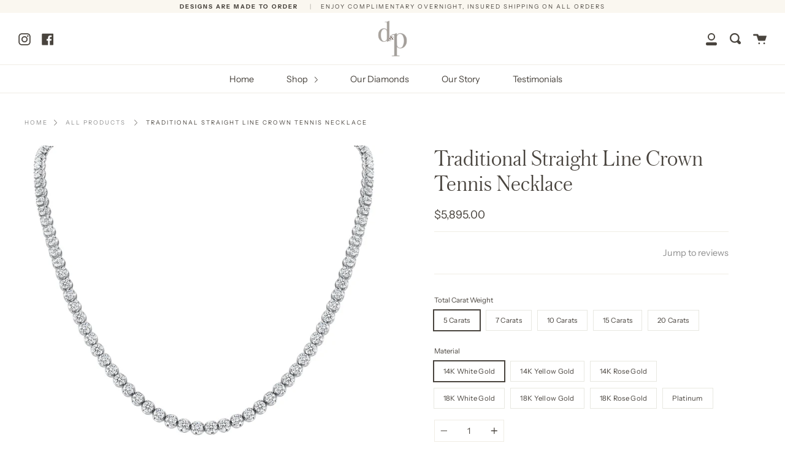

--- FILE ---
content_type: text/html; charset=utf-8
request_url: https://dandpdesigns.com/collections/necklaces/products/traditional-straight-line-crown-tennis-necklace
body_size: 23260
content:
<!doctype html>
<!--[if IE 9]> <html class="ie9 no-js supports-no-cookies" lang="en"> <![endif]-->
<!--[if (gt IE 9)|!(IE)]><!--> <html class="no-js supports-no-cookies" lang="en"> <!--<![endif]-->
<head>
  <link rel="stylesheet" href="https://obscure-escarpment-2240.herokuapp.com/stylesheets/bcpo-front.css">
  <script>var bcpo_product={"id":5674898653352,"title":"Traditional Straight Line Crown Tennis Necklace","handle":"traditional-straight-line-crown-tennis-necklace","description":"\u003cul\u003e\n\u003cli\u003eDiamond Cut: Round Brilliant\u003c\/li\u003e\n\u003cli\u003eDiamond Color\/Clarity: GH\/VS-SI\u003c\/li\u003e\n\u003cli\u003eNecklace Length: 16.5\"\u003c\/li\u003e\n\u003cli\u003eSKU: \u003cspan\u003eDPN2113\u003c\/span\u003e\n\u003c\/li\u003e\n\u003c\/ul\u003e\n\u003cmeta charset=\"utf-8\"\u003e\n\u003cp\u003e\u003cspan face=\"Arial\" size=\"2\" color=\"#000000\"\u003eAll products are custom\u003cspan\u003e \u003c\/span\u003e\u003c\/span\u003e\u003cspan face=\"Arial\" size=\"2\" color=\"#000000\"\u003emade to order and ship within two to three weeks. Enjoy complimentary overnight, insured shipping on all orders.\u003c\/span\u003e\u003c\/p\u003e","published_at":"2020-08-24T17:57:47-07:00","created_at":"2020-08-24T17:57:41-07:00","vendor":"D\u0026P Designs","type":"Necklace","tags":[],"price":589500,"price_min":589500,"price_max":2999500,"available":true,"price_varies":true,"compare_at_price":null,"compare_at_price_min":0,"compare_at_price_max":0,"compare_at_price_varies":false,"variants":[{"id":35909642256552,"title":"5 Carats \/ 14K White Gold","option1":"5 Carats","option2":"14K White Gold","option3":null,"sku":"","requires_shipping":true,"taxable":true,"featured_image":{"id":18892320702632,"product_id":5674898653352,"position":1,"created_at":"2020-08-24T17:57:48-07:00","updated_at":"2020-08-24T17:57:48-07:00","alt":"D\u0026P Designs Traditional Straight Line Crown Tennis Necklace Platinum White Gold","width":2000,"height":2000,"src":"\/\/dandpdesigns.com\/cdn\/shop\/products\/TraditionalStraightLineCrownTennisNecklace.jpg?v=1598317068","variant_ids":[35909642256552,35909642354856,35909642453160,35909642485928,35909642584232,35909642682536,35909642715304,35909642813608,35909642911912,35909642944680,35909643042984,35909643141288,35909643174056,35909643305128,35909643403432]},"available":true,"name":"Traditional Straight Line Crown Tennis Necklace - 5 Carats \/ 14K White Gold","public_title":"5 Carats \/ 14K White Gold","options":["5 Carats","14K White Gold"],"price":589500,"weight":0,"compare_at_price":null,"inventory_management":null,"barcode":"","featured_media":{"alt":"D\u0026P Designs Traditional Straight Line Crown Tennis Necklace Platinum White Gold","id":11067221475496,"position":1,"preview_image":{"aspect_ratio":1.0,"height":2000,"width":2000,"src":"\/\/dandpdesigns.com\/cdn\/shop\/products\/TraditionalStraightLineCrownTennisNecklace.jpg?v=1598317068"}},"requires_selling_plan":false,"selling_plan_allocations":[]},{"id":35909642289320,"title":"5 Carats \/ 14K Yellow Gold","option1":"5 Carats","option2":"14K Yellow Gold","option3":null,"sku":"","requires_shipping":true,"taxable":true,"featured_image":{"id":18892320833704,"product_id":5674898653352,"position":2,"created_at":"2020-08-24T17:57:49-07:00","updated_at":"2020-08-24T17:57:49-07:00","alt":"D\u0026P Designs Traditional Straight Line Crown Tennis Necklace Yellow Gold","width":2000,"height":2000,"src":"\/\/dandpdesigns.com\/cdn\/shop\/products\/TraditionalStraightLineCrownTennisNecklaceYG.jpg?v=1598317069","variant_ids":[35909642289320,35909642387624,35909642518696,35909642617000,35909642748072,35909642846376,35909642977448,35909643075752,35909643206824,35909643337896]},"available":true,"name":"Traditional Straight Line Crown Tennis Necklace - 5 Carats \/ 14K Yellow Gold","public_title":"5 Carats \/ 14K Yellow Gold","options":["5 Carats","14K Yellow Gold"],"price":589500,"weight":0,"compare_at_price":null,"inventory_management":null,"barcode":"","featured_media":{"alt":"D\u0026P Designs Traditional Straight Line Crown Tennis Necklace Yellow Gold","id":11067221508264,"position":2,"preview_image":{"aspect_ratio":1.0,"height":2000,"width":2000,"src":"\/\/dandpdesigns.com\/cdn\/shop\/products\/TraditionalStraightLineCrownTennisNecklaceYG.jpg?v=1598317069"}},"requires_selling_plan":false,"selling_plan_allocations":[]},{"id":35909642322088,"title":"5 Carats \/ 14K Rose Gold","option1":"5 Carats","option2":"14K Rose Gold","option3":null,"sku":"","requires_shipping":true,"taxable":true,"featured_image":{"id":18892320768168,"product_id":5674898653352,"position":3,"created_at":"2020-08-24T17:57:48-07:00","updated_at":"2020-08-24T17:57:49-07:00","alt":"D\u0026P Designs Traditional Straight Line Crown Tennis Necklace Rose Gold","width":2000,"height":2000,"src":"\/\/dandpdesigns.com\/cdn\/shop\/products\/TraditionalStraightLineCrownTennisNecklaceRG.jpg?v=1598317069","variant_ids":[35909642322088,35909642420392,35909642551464,35909642649768,35909642780840,35909642879144,35909643010216,35909643108520,35909643272360,35909643370664]},"available":true,"name":"Traditional Straight Line Crown Tennis Necklace - 5 Carats \/ 14K Rose Gold","public_title":"5 Carats \/ 14K Rose Gold","options":["5 Carats","14K Rose Gold"],"price":589500,"weight":0,"compare_at_price":null,"inventory_management":null,"barcode":"","featured_media":{"alt":"D\u0026P Designs Traditional Straight Line Crown Tennis Necklace Rose Gold","id":11067221541032,"position":3,"preview_image":{"aspect_ratio":1.0,"height":2000,"width":2000,"src":"\/\/dandpdesigns.com\/cdn\/shop\/products\/TraditionalStraightLineCrownTennisNecklaceRG.jpg?v=1598317069"}},"requires_selling_plan":false,"selling_plan_allocations":[]},{"id":35909642354856,"title":"5 Carats \/ 18K White Gold","option1":"5 Carats","option2":"18K White Gold","option3":null,"sku":"","requires_shipping":true,"taxable":true,"featured_image":{"id":18892320702632,"product_id":5674898653352,"position":1,"created_at":"2020-08-24T17:57:48-07:00","updated_at":"2020-08-24T17:57:48-07:00","alt":"D\u0026P Designs Traditional Straight Line Crown Tennis Necklace Platinum White Gold","width":2000,"height":2000,"src":"\/\/dandpdesigns.com\/cdn\/shop\/products\/TraditionalStraightLineCrownTennisNecklace.jpg?v=1598317068","variant_ids":[35909642256552,35909642354856,35909642453160,35909642485928,35909642584232,35909642682536,35909642715304,35909642813608,35909642911912,35909642944680,35909643042984,35909643141288,35909643174056,35909643305128,35909643403432]},"available":true,"name":"Traditional Straight Line Crown Tennis Necklace - 5 Carats \/ 18K White Gold","public_title":"5 Carats \/ 18K White Gold","options":["5 Carats","18K White Gold"],"price":599500,"weight":0,"compare_at_price":null,"inventory_management":null,"barcode":"","featured_media":{"alt":"D\u0026P Designs Traditional Straight Line Crown Tennis Necklace Platinum White Gold","id":11067221475496,"position":1,"preview_image":{"aspect_ratio":1.0,"height":2000,"width":2000,"src":"\/\/dandpdesigns.com\/cdn\/shop\/products\/TraditionalStraightLineCrownTennisNecklace.jpg?v=1598317068"}},"requires_selling_plan":false,"selling_plan_allocations":[]},{"id":35909642387624,"title":"5 Carats \/ 18K Yellow Gold","option1":"5 Carats","option2":"18K Yellow Gold","option3":null,"sku":"","requires_shipping":true,"taxable":true,"featured_image":{"id":18892320833704,"product_id":5674898653352,"position":2,"created_at":"2020-08-24T17:57:49-07:00","updated_at":"2020-08-24T17:57:49-07:00","alt":"D\u0026P Designs Traditional Straight Line Crown Tennis Necklace Yellow Gold","width":2000,"height":2000,"src":"\/\/dandpdesigns.com\/cdn\/shop\/products\/TraditionalStraightLineCrownTennisNecklaceYG.jpg?v=1598317069","variant_ids":[35909642289320,35909642387624,35909642518696,35909642617000,35909642748072,35909642846376,35909642977448,35909643075752,35909643206824,35909643337896]},"available":true,"name":"Traditional Straight Line Crown Tennis Necklace - 5 Carats \/ 18K Yellow Gold","public_title":"5 Carats \/ 18K Yellow Gold","options":["5 Carats","18K Yellow Gold"],"price":599500,"weight":0,"compare_at_price":null,"inventory_management":null,"barcode":"","featured_media":{"alt":"D\u0026P Designs Traditional Straight Line Crown Tennis Necklace Yellow Gold","id":11067221508264,"position":2,"preview_image":{"aspect_ratio":1.0,"height":2000,"width":2000,"src":"\/\/dandpdesigns.com\/cdn\/shop\/products\/TraditionalStraightLineCrownTennisNecklaceYG.jpg?v=1598317069"}},"requires_selling_plan":false,"selling_plan_allocations":[]},{"id":35909642420392,"title":"5 Carats \/ 18K Rose Gold","option1":"5 Carats","option2":"18K Rose Gold","option3":null,"sku":"","requires_shipping":true,"taxable":true,"featured_image":{"id":18892320768168,"product_id":5674898653352,"position":3,"created_at":"2020-08-24T17:57:48-07:00","updated_at":"2020-08-24T17:57:49-07:00","alt":"D\u0026P Designs Traditional Straight Line Crown Tennis Necklace Rose Gold","width":2000,"height":2000,"src":"\/\/dandpdesigns.com\/cdn\/shop\/products\/TraditionalStraightLineCrownTennisNecklaceRG.jpg?v=1598317069","variant_ids":[35909642322088,35909642420392,35909642551464,35909642649768,35909642780840,35909642879144,35909643010216,35909643108520,35909643272360,35909643370664]},"available":true,"name":"Traditional Straight Line Crown Tennis Necklace - 5 Carats \/ 18K Rose Gold","public_title":"5 Carats \/ 18K Rose Gold","options":["5 Carats","18K Rose Gold"],"price":599500,"weight":0,"compare_at_price":null,"inventory_management":null,"barcode":"","featured_media":{"alt":"D\u0026P Designs Traditional Straight Line Crown Tennis Necklace Rose Gold","id":11067221541032,"position":3,"preview_image":{"aspect_ratio":1.0,"height":2000,"width":2000,"src":"\/\/dandpdesigns.com\/cdn\/shop\/products\/TraditionalStraightLineCrownTennisNecklaceRG.jpg?v=1598317069"}},"requires_selling_plan":false,"selling_plan_allocations":[]},{"id":35909642453160,"title":"5 Carats \/ Platinum","option1":"5 Carats","option2":"Platinum","option3":null,"sku":"","requires_shipping":true,"taxable":true,"featured_image":{"id":18892320702632,"product_id":5674898653352,"position":1,"created_at":"2020-08-24T17:57:48-07:00","updated_at":"2020-08-24T17:57:48-07:00","alt":"D\u0026P Designs Traditional Straight Line Crown Tennis Necklace Platinum White Gold","width":2000,"height":2000,"src":"\/\/dandpdesigns.com\/cdn\/shop\/products\/TraditionalStraightLineCrownTennisNecklace.jpg?v=1598317068","variant_ids":[35909642256552,35909642354856,35909642453160,35909642485928,35909642584232,35909642682536,35909642715304,35909642813608,35909642911912,35909642944680,35909643042984,35909643141288,35909643174056,35909643305128,35909643403432]},"available":true,"name":"Traditional Straight Line Crown Tennis Necklace - 5 Carats \/ Platinum","public_title":"5 Carats \/ Platinum","options":["5 Carats","Platinum"],"price":679500,"weight":0,"compare_at_price":null,"inventory_management":null,"barcode":"","featured_media":{"alt":"D\u0026P Designs Traditional Straight Line Crown Tennis Necklace Platinum White Gold","id":11067221475496,"position":1,"preview_image":{"aspect_ratio":1.0,"height":2000,"width":2000,"src":"\/\/dandpdesigns.com\/cdn\/shop\/products\/TraditionalStraightLineCrownTennisNecklace.jpg?v=1598317068"}},"requires_selling_plan":false,"selling_plan_allocations":[]},{"id":35909642485928,"title":"7 Carats \/ 14K White Gold","option1":"7 Carats","option2":"14K White Gold","option3":null,"sku":"","requires_shipping":true,"taxable":true,"featured_image":{"id":18892320702632,"product_id":5674898653352,"position":1,"created_at":"2020-08-24T17:57:48-07:00","updated_at":"2020-08-24T17:57:48-07:00","alt":"D\u0026P Designs Traditional Straight Line Crown Tennis Necklace Platinum White Gold","width":2000,"height":2000,"src":"\/\/dandpdesigns.com\/cdn\/shop\/products\/TraditionalStraightLineCrownTennisNecklace.jpg?v=1598317068","variant_ids":[35909642256552,35909642354856,35909642453160,35909642485928,35909642584232,35909642682536,35909642715304,35909642813608,35909642911912,35909642944680,35909643042984,35909643141288,35909643174056,35909643305128,35909643403432]},"available":true,"name":"Traditional Straight Line Crown Tennis Necklace - 7 Carats \/ 14K White Gold","public_title":"7 Carats \/ 14K White Gold","options":["7 Carats","14K White Gold"],"price":949500,"weight":0,"compare_at_price":null,"inventory_management":null,"barcode":"","featured_media":{"alt":"D\u0026P Designs Traditional Straight Line Crown Tennis Necklace Platinum White Gold","id":11067221475496,"position":1,"preview_image":{"aspect_ratio":1.0,"height":2000,"width":2000,"src":"\/\/dandpdesigns.com\/cdn\/shop\/products\/TraditionalStraightLineCrownTennisNecklace.jpg?v=1598317068"}},"requires_selling_plan":false,"selling_plan_allocations":[]},{"id":35909642518696,"title":"7 Carats \/ 14K Yellow Gold","option1":"7 Carats","option2":"14K Yellow Gold","option3":null,"sku":"","requires_shipping":true,"taxable":true,"featured_image":{"id":18892320833704,"product_id":5674898653352,"position":2,"created_at":"2020-08-24T17:57:49-07:00","updated_at":"2020-08-24T17:57:49-07:00","alt":"D\u0026P Designs Traditional Straight Line Crown Tennis Necklace Yellow Gold","width":2000,"height":2000,"src":"\/\/dandpdesigns.com\/cdn\/shop\/products\/TraditionalStraightLineCrownTennisNecklaceYG.jpg?v=1598317069","variant_ids":[35909642289320,35909642387624,35909642518696,35909642617000,35909642748072,35909642846376,35909642977448,35909643075752,35909643206824,35909643337896]},"available":true,"name":"Traditional Straight Line Crown Tennis Necklace - 7 Carats \/ 14K Yellow Gold","public_title":"7 Carats \/ 14K Yellow Gold","options":["7 Carats","14K Yellow Gold"],"price":949500,"weight":0,"compare_at_price":null,"inventory_management":null,"barcode":"","featured_media":{"alt":"D\u0026P Designs Traditional Straight Line Crown Tennis Necklace Yellow Gold","id":11067221508264,"position":2,"preview_image":{"aspect_ratio":1.0,"height":2000,"width":2000,"src":"\/\/dandpdesigns.com\/cdn\/shop\/products\/TraditionalStraightLineCrownTennisNecklaceYG.jpg?v=1598317069"}},"requires_selling_plan":false,"selling_plan_allocations":[]},{"id":35909642551464,"title":"7 Carats \/ 14K Rose Gold","option1":"7 Carats","option2":"14K Rose Gold","option3":null,"sku":"","requires_shipping":true,"taxable":true,"featured_image":{"id":18892320768168,"product_id":5674898653352,"position":3,"created_at":"2020-08-24T17:57:48-07:00","updated_at":"2020-08-24T17:57:49-07:00","alt":"D\u0026P Designs Traditional Straight Line Crown Tennis Necklace Rose Gold","width":2000,"height":2000,"src":"\/\/dandpdesigns.com\/cdn\/shop\/products\/TraditionalStraightLineCrownTennisNecklaceRG.jpg?v=1598317069","variant_ids":[35909642322088,35909642420392,35909642551464,35909642649768,35909642780840,35909642879144,35909643010216,35909643108520,35909643272360,35909643370664]},"available":true,"name":"Traditional Straight Line Crown Tennis Necklace - 7 Carats \/ 14K Rose Gold","public_title":"7 Carats \/ 14K Rose Gold","options":["7 Carats","14K Rose Gold"],"price":949500,"weight":0,"compare_at_price":null,"inventory_management":null,"barcode":"","featured_media":{"alt":"D\u0026P Designs Traditional Straight Line Crown Tennis Necklace Rose Gold","id":11067221541032,"position":3,"preview_image":{"aspect_ratio":1.0,"height":2000,"width":2000,"src":"\/\/dandpdesigns.com\/cdn\/shop\/products\/TraditionalStraightLineCrownTennisNecklaceRG.jpg?v=1598317069"}},"requires_selling_plan":false,"selling_plan_allocations":[]},{"id":35909642584232,"title":"7 Carats \/ 18K White Gold","option1":"7 Carats","option2":"18K White Gold","option3":null,"sku":"","requires_shipping":true,"taxable":true,"featured_image":{"id":18892320702632,"product_id":5674898653352,"position":1,"created_at":"2020-08-24T17:57:48-07:00","updated_at":"2020-08-24T17:57:48-07:00","alt":"D\u0026P Designs Traditional Straight Line Crown Tennis Necklace Platinum White Gold","width":2000,"height":2000,"src":"\/\/dandpdesigns.com\/cdn\/shop\/products\/TraditionalStraightLineCrownTennisNecklace.jpg?v=1598317068","variant_ids":[35909642256552,35909642354856,35909642453160,35909642485928,35909642584232,35909642682536,35909642715304,35909642813608,35909642911912,35909642944680,35909643042984,35909643141288,35909643174056,35909643305128,35909643403432]},"available":true,"name":"Traditional Straight Line Crown Tennis Necklace - 7 Carats \/ 18K White Gold","public_title":"7 Carats \/ 18K White Gold","options":["7 Carats","18K White Gold"],"price":969500,"weight":0,"compare_at_price":null,"inventory_management":null,"barcode":"","featured_media":{"alt":"D\u0026P Designs Traditional Straight Line Crown Tennis Necklace Platinum White Gold","id":11067221475496,"position":1,"preview_image":{"aspect_ratio":1.0,"height":2000,"width":2000,"src":"\/\/dandpdesigns.com\/cdn\/shop\/products\/TraditionalStraightLineCrownTennisNecklace.jpg?v=1598317068"}},"requires_selling_plan":false,"selling_plan_allocations":[]},{"id":35909642617000,"title":"7 Carats \/ 18K Yellow Gold","option1":"7 Carats","option2":"18K Yellow Gold","option3":null,"sku":"","requires_shipping":true,"taxable":true,"featured_image":{"id":18892320833704,"product_id":5674898653352,"position":2,"created_at":"2020-08-24T17:57:49-07:00","updated_at":"2020-08-24T17:57:49-07:00","alt":"D\u0026P Designs Traditional Straight Line Crown Tennis Necklace Yellow Gold","width":2000,"height":2000,"src":"\/\/dandpdesigns.com\/cdn\/shop\/products\/TraditionalStraightLineCrownTennisNecklaceYG.jpg?v=1598317069","variant_ids":[35909642289320,35909642387624,35909642518696,35909642617000,35909642748072,35909642846376,35909642977448,35909643075752,35909643206824,35909643337896]},"available":true,"name":"Traditional Straight Line Crown Tennis Necklace - 7 Carats \/ 18K Yellow Gold","public_title":"7 Carats \/ 18K Yellow Gold","options":["7 Carats","18K Yellow Gold"],"price":969500,"weight":0,"compare_at_price":null,"inventory_management":null,"barcode":"","featured_media":{"alt":"D\u0026P Designs Traditional Straight Line Crown Tennis Necklace Yellow Gold","id":11067221508264,"position":2,"preview_image":{"aspect_ratio":1.0,"height":2000,"width":2000,"src":"\/\/dandpdesigns.com\/cdn\/shop\/products\/TraditionalStraightLineCrownTennisNecklaceYG.jpg?v=1598317069"}},"requires_selling_plan":false,"selling_plan_allocations":[]},{"id":35909642649768,"title":"7 Carats \/ 18K Rose Gold","option1":"7 Carats","option2":"18K Rose Gold","option3":null,"sku":"","requires_shipping":true,"taxable":true,"featured_image":{"id":18892320768168,"product_id":5674898653352,"position":3,"created_at":"2020-08-24T17:57:48-07:00","updated_at":"2020-08-24T17:57:49-07:00","alt":"D\u0026P Designs Traditional Straight Line Crown Tennis Necklace Rose Gold","width":2000,"height":2000,"src":"\/\/dandpdesigns.com\/cdn\/shop\/products\/TraditionalStraightLineCrownTennisNecklaceRG.jpg?v=1598317069","variant_ids":[35909642322088,35909642420392,35909642551464,35909642649768,35909642780840,35909642879144,35909643010216,35909643108520,35909643272360,35909643370664]},"available":true,"name":"Traditional Straight Line Crown Tennis Necklace - 7 Carats \/ 18K Rose Gold","public_title":"7 Carats \/ 18K Rose Gold","options":["7 Carats","18K Rose Gold"],"price":969500,"weight":0,"compare_at_price":null,"inventory_management":null,"barcode":"","featured_media":{"alt":"D\u0026P Designs Traditional Straight Line Crown Tennis Necklace Rose Gold","id":11067221541032,"position":3,"preview_image":{"aspect_ratio":1.0,"height":2000,"width":2000,"src":"\/\/dandpdesigns.com\/cdn\/shop\/products\/TraditionalStraightLineCrownTennisNecklaceRG.jpg?v=1598317069"}},"requires_selling_plan":false,"selling_plan_allocations":[]},{"id":35909642682536,"title":"7 Carats \/ Platinum","option1":"7 Carats","option2":"Platinum","option3":null,"sku":"","requires_shipping":true,"taxable":true,"featured_image":{"id":18892320702632,"product_id":5674898653352,"position":1,"created_at":"2020-08-24T17:57:48-07:00","updated_at":"2020-08-24T17:57:48-07:00","alt":"D\u0026P Designs Traditional Straight Line Crown Tennis Necklace Platinum White Gold","width":2000,"height":2000,"src":"\/\/dandpdesigns.com\/cdn\/shop\/products\/TraditionalStraightLineCrownTennisNecklace.jpg?v=1598317068","variant_ids":[35909642256552,35909642354856,35909642453160,35909642485928,35909642584232,35909642682536,35909642715304,35909642813608,35909642911912,35909642944680,35909643042984,35909643141288,35909643174056,35909643305128,35909643403432]},"available":true,"name":"Traditional Straight Line Crown Tennis Necklace - 7 Carats \/ Platinum","public_title":"7 Carats \/ Platinum","options":["7 Carats","Platinum"],"price":1049500,"weight":0,"compare_at_price":null,"inventory_management":null,"barcode":"","featured_media":{"alt":"D\u0026P Designs Traditional Straight Line Crown Tennis Necklace Platinum White Gold","id":11067221475496,"position":1,"preview_image":{"aspect_ratio":1.0,"height":2000,"width":2000,"src":"\/\/dandpdesigns.com\/cdn\/shop\/products\/TraditionalStraightLineCrownTennisNecklace.jpg?v=1598317068"}},"requires_selling_plan":false,"selling_plan_allocations":[]},{"id":35909642715304,"title":"10 Carats \/ 14K White Gold","option1":"10 Carats","option2":"14K White Gold","option3":null,"sku":"","requires_shipping":true,"taxable":true,"featured_image":{"id":18892320702632,"product_id":5674898653352,"position":1,"created_at":"2020-08-24T17:57:48-07:00","updated_at":"2020-08-24T17:57:48-07:00","alt":"D\u0026P Designs Traditional Straight Line Crown Tennis Necklace Platinum White Gold","width":2000,"height":2000,"src":"\/\/dandpdesigns.com\/cdn\/shop\/products\/TraditionalStraightLineCrownTennisNecklace.jpg?v=1598317068","variant_ids":[35909642256552,35909642354856,35909642453160,35909642485928,35909642584232,35909642682536,35909642715304,35909642813608,35909642911912,35909642944680,35909643042984,35909643141288,35909643174056,35909643305128,35909643403432]},"available":true,"name":"Traditional Straight Line Crown Tennis Necklace - 10 Carats \/ 14K White Gold","public_title":"10 Carats \/ 14K White Gold","options":["10 Carats","14K White Gold"],"price":1299500,"weight":0,"compare_at_price":null,"inventory_management":null,"barcode":"","featured_media":{"alt":"D\u0026P Designs Traditional Straight Line Crown Tennis Necklace Platinum White Gold","id":11067221475496,"position":1,"preview_image":{"aspect_ratio":1.0,"height":2000,"width":2000,"src":"\/\/dandpdesigns.com\/cdn\/shop\/products\/TraditionalStraightLineCrownTennisNecklace.jpg?v=1598317068"}},"requires_selling_plan":false,"selling_plan_allocations":[]},{"id":35909642748072,"title":"10 Carats \/ 14K Yellow Gold","option1":"10 Carats","option2":"14K Yellow Gold","option3":null,"sku":"","requires_shipping":true,"taxable":true,"featured_image":{"id":18892320833704,"product_id":5674898653352,"position":2,"created_at":"2020-08-24T17:57:49-07:00","updated_at":"2020-08-24T17:57:49-07:00","alt":"D\u0026P Designs Traditional Straight Line Crown Tennis Necklace Yellow Gold","width":2000,"height":2000,"src":"\/\/dandpdesigns.com\/cdn\/shop\/products\/TraditionalStraightLineCrownTennisNecklaceYG.jpg?v=1598317069","variant_ids":[35909642289320,35909642387624,35909642518696,35909642617000,35909642748072,35909642846376,35909642977448,35909643075752,35909643206824,35909643337896]},"available":true,"name":"Traditional Straight Line Crown Tennis Necklace - 10 Carats \/ 14K Yellow Gold","public_title":"10 Carats \/ 14K Yellow Gold","options":["10 Carats","14K Yellow Gold"],"price":1299500,"weight":0,"compare_at_price":null,"inventory_management":null,"barcode":"","featured_media":{"alt":"D\u0026P Designs Traditional Straight Line Crown Tennis Necklace Yellow Gold","id":11067221508264,"position":2,"preview_image":{"aspect_ratio":1.0,"height":2000,"width":2000,"src":"\/\/dandpdesigns.com\/cdn\/shop\/products\/TraditionalStraightLineCrownTennisNecklaceYG.jpg?v=1598317069"}},"requires_selling_plan":false,"selling_plan_allocations":[]},{"id":35909642780840,"title":"10 Carats \/ 14K Rose Gold","option1":"10 Carats","option2":"14K Rose Gold","option3":null,"sku":"","requires_shipping":true,"taxable":true,"featured_image":{"id":18892320768168,"product_id":5674898653352,"position":3,"created_at":"2020-08-24T17:57:48-07:00","updated_at":"2020-08-24T17:57:49-07:00","alt":"D\u0026P Designs Traditional Straight Line Crown Tennis Necklace Rose Gold","width":2000,"height":2000,"src":"\/\/dandpdesigns.com\/cdn\/shop\/products\/TraditionalStraightLineCrownTennisNecklaceRG.jpg?v=1598317069","variant_ids":[35909642322088,35909642420392,35909642551464,35909642649768,35909642780840,35909642879144,35909643010216,35909643108520,35909643272360,35909643370664]},"available":true,"name":"Traditional Straight Line Crown Tennis Necklace - 10 Carats \/ 14K Rose Gold","public_title":"10 Carats \/ 14K Rose Gold","options":["10 Carats","14K Rose Gold"],"price":1299500,"weight":0,"compare_at_price":null,"inventory_management":null,"barcode":"","featured_media":{"alt":"D\u0026P Designs Traditional Straight Line Crown Tennis Necklace Rose Gold","id":11067221541032,"position":3,"preview_image":{"aspect_ratio":1.0,"height":2000,"width":2000,"src":"\/\/dandpdesigns.com\/cdn\/shop\/products\/TraditionalStraightLineCrownTennisNecklaceRG.jpg?v=1598317069"}},"requires_selling_plan":false,"selling_plan_allocations":[]},{"id":35909642813608,"title":"10 Carats \/ 18K White Gold","option1":"10 Carats","option2":"18K White Gold","option3":null,"sku":"","requires_shipping":true,"taxable":true,"featured_image":{"id":18892320702632,"product_id":5674898653352,"position":1,"created_at":"2020-08-24T17:57:48-07:00","updated_at":"2020-08-24T17:57:48-07:00","alt":"D\u0026P Designs Traditional Straight Line Crown Tennis Necklace Platinum White Gold","width":2000,"height":2000,"src":"\/\/dandpdesigns.com\/cdn\/shop\/products\/TraditionalStraightLineCrownTennisNecklace.jpg?v=1598317068","variant_ids":[35909642256552,35909642354856,35909642453160,35909642485928,35909642584232,35909642682536,35909642715304,35909642813608,35909642911912,35909642944680,35909643042984,35909643141288,35909643174056,35909643305128,35909643403432]},"available":true,"name":"Traditional Straight Line Crown Tennis Necklace - 10 Carats \/ 18K White Gold","public_title":"10 Carats \/ 18K White Gold","options":["10 Carats","18K White Gold"],"price":1329500,"weight":0,"compare_at_price":null,"inventory_management":null,"barcode":"","featured_media":{"alt":"D\u0026P Designs Traditional Straight Line Crown Tennis Necklace Platinum White Gold","id":11067221475496,"position":1,"preview_image":{"aspect_ratio":1.0,"height":2000,"width":2000,"src":"\/\/dandpdesigns.com\/cdn\/shop\/products\/TraditionalStraightLineCrownTennisNecklace.jpg?v=1598317068"}},"requires_selling_plan":false,"selling_plan_allocations":[]},{"id":35909642846376,"title":"10 Carats \/ 18K Yellow Gold","option1":"10 Carats","option2":"18K Yellow Gold","option3":null,"sku":"","requires_shipping":true,"taxable":true,"featured_image":{"id":18892320833704,"product_id":5674898653352,"position":2,"created_at":"2020-08-24T17:57:49-07:00","updated_at":"2020-08-24T17:57:49-07:00","alt":"D\u0026P Designs Traditional Straight Line Crown Tennis Necklace Yellow Gold","width":2000,"height":2000,"src":"\/\/dandpdesigns.com\/cdn\/shop\/products\/TraditionalStraightLineCrownTennisNecklaceYG.jpg?v=1598317069","variant_ids":[35909642289320,35909642387624,35909642518696,35909642617000,35909642748072,35909642846376,35909642977448,35909643075752,35909643206824,35909643337896]},"available":true,"name":"Traditional Straight Line Crown Tennis Necklace - 10 Carats \/ 18K Yellow Gold","public_title":"10 Carats \/ 18K Yellow Gold","options":["10 Carats","18K Yellow Gold"],"price":1329500,"weight":0,"compare_at_price":null,"inventory_management":null,"barcode":"","featured_media":{"alt":"D\u0026P Designs Traditional Straight Line Crown Tennis Necklace Yellow Gold","id":11067221508264,"position":2,"preview_image":{"aspect_ratio":1.0,"height":2000,"width":2000,"src":"\/\/dandpdesigns.com\/cdn\/shop\/products\/TraditionalStraightLineCrownTennisNecklaceYG.jpg?v=1598317069"}},"requires_selling_plan":false,"selling_plan_allocations":[]},{"id":35909642879144,"title":"10 Carats \/ 18K Rose Gold","option1":"10 Carats","option2":"18K Rose Gold","option3":null,"sku":"","requires_shipping":true,"taxable":true,"featured_image":{"id":18892320768168,"product_id":5674898653352,"position":3,"created_at":"2020-08-24T17:57:48-07:00","updated_at":"2020-08-24T17:57:49-07:00","alt":"D\u0026P Designs Traditional Straight Line Crown Tennis Necklace Rose Gold","width":2000,"height":2000,"src":"\/\/dandpdesigns.com\/cdn\/shop\/products\/TraditionalStraightLineCrownTennisNecklaceRG.jpg?v=1598317069","variant_ids":[35909642322088,35909642420392,35909642551464,35909642649768,35909642780840,35909642879144,35909643010216,35909643108520,35909643272360,35909643370664]},"available":true,"name":"Traditional Straight Line Crown Tennis Necklace - 10 Carats \/ 18K Rose Gold","public_title":"10 Carats \/ 18K Rose Gold","options":["10 Carats","18K Rose Gold"],"price":1329500,"weight":0,"compare_at_price":null,"inventory_management":null,"barcode":"","featured_media":{"alt":"D\u0026P Designs Traditional Straight Line Crown Tennis Necklace Rose Gold","id":11067221541032,"position":3,"preview_image":{"aspect_ratio":1.0,"height":2000,"width":2000,"src":"\/\/dandpdesigns.com\/cdn\/shop\/products\/TraditionalStraightLineCrownTennisNecklaceRG.jpg?v=1598317069"}},"requires_selling_plan":false,"selling_plan_allocations":[]},{"id":35909642911912,"title":"10 Carats \/ Platinum","option1":"10 Carats","option2":"Platinum","option3":null,"sku":"","requires_shipping":true,"taxable":true,"featured_image":{"id":18892320702632,"product_id":5674898653352,"position":1,"created_at":"2020-08-24T17:57:48-07:00","updated_at":"2020-08-24T17:57:48-07:00","alt":"D\u0026P Designs Traditional Straight Line Crown Tennis Necklace Platinum White Gold","width":2000,"height":2000,"src":"\/\/dandpdesigns.com\/cdn\/shop\/products\/TraditionalStraightLineCrownTennisNecklace.jpg?v=1598317068","variant_ids":[35909642256552,35909642354856,35909642453160,35909642485928,35909642584232,35909642682536,35909642715304,35909642813608,35909642911912,35909642944680,35909643042984,35909643141288,35909643174056,35909643305128,35909643403432]},"available":true,"name":"Traditional Straight Line Crown Tennis Necklace - 10 Carats \/ Platinum","public_title":"10 Carats \/ Platinum","options":["10 Carats","Platinum"],"price":1399500,"weight":0,"compare_at_price":null,"inventory_management":null,"barcode":"","featured_media":{"alt":"D\u0026P Designs Traditional Straight Line Crown Tennis Necklace Platinum White Gold","id":11067221475496,"position":1,"preview_image":{"aspect_ratio":1.0,"height":2000,"width":2000,"src":"\/\/dandpdesigns.com\/cdn\/shop\/products\/TraditionalStraightLineCrownTennisNecklace.jpg?v=1598317068"}},"requires_selling_plan":false,"selling_plan_allocations":[]},{"id":35909642944680,"title":"15 Carats \/ 14K White Gold","option1":"15 Carats","option2":"14K White Gold","option3":null,"sku":"","requires_shipping":true,"taxable":true,"featured_image":{"id":18892320702632,"product_id":5674898653352,"position":1,"created_at":"2020-08-24T17:57:48-07:00","updated_at":"2020-08-24T17:57:48-07:00","alt":"D\u0026P Designs Traditional Straight Line Crown Tennis Necklace Platinum White Gold","width":2000,"height":2000,"src":"\/\/dandpdesigns.com\/cdn\/shop\/products\/TraditionalStraightLineCrownTennisNecklace.jpg?v=1598317068","variant_ids":[35909642256552,35909642354856,35909642453160,35909642485928,35909642584232,35909642682536,35909642715304,35909642813608,35909642911912,35909642944680,35909643042984,35909643141288,35909643174056,35909643305128,35909643403432]},"available":true,"name":"Traditional Straight Line Crown Tennis Necklace - 15 Carats \/ 14K White Gold","public_title":"15 Carats \/ 14K White Gold","options":["15 Carats","14K White Gold"],"price":2249500,"weight":0,"compare_at_price":null,"inventory_management":null,"barcode":"","featured_media":{"alt":"D\u0026P Designs Traditional Straight Line Crown Tennis Necklace Platinum White Gold","id":11067221475496,"position":1,"preview_image":{"aspect_ratio":1.0,"height":2000,"width":2000,"src":"\/\/dandpdesigns.com\/cdn\/shop\/products\/TraditionalStraightLineCrownTennisNecklace.jpg?v=1598317068"}},"requires_selling_plan":false,"selling_plan_allocations":[]},{"id":35909642977448,"title":"15 Carats \/ 14K Yellow Gold","option1":"15 Carats","option2":"14K Yellow Gold","option3":null,"sku":"","requires_shipping":true,"taxable":true,"featured_image":{"id":18892320833704,"product_id":5674898653352,"position":2,"created_at":"2020-08-24T17:57:49-07:00","updated_at":"2020-08-24T17:57:49-07:00","alt":"D\u0026P Designs Traditional Straight Line Crown Tennis Necklace Yellow Gold","width":2000,"height":2000,"src":"\/\/dandpdesigns.com\/cdn\/shop\/products\/TraditionalStraightLineCrownTennisNecklaceYG.jpg?v=1598317069","variant_ids":[35909642289320,35909642387624,35909642518696,35909642617000,35909642748072,35909642846376,35909642977448,35909643075752,35909643206824,35909643337896]},"available":true,"name":"Traditional Straight Line Crown Tennis Necklace - 15 Carats \/ 14K Yellow Gold","public_title":"15 Carats \/ 14K Yellow Gold","options":["15 Carats","14K Yellow Gold"],"price":2249500,"weight":0,"compare_at_price":null,"inventory_management":null,"barcode":"","featured_media":{"alt":"D\u0026P Designs Traditional Straight Line Crown Tennis Necklace Yellow Gold","id":11067221508264,"position":2,"preview_image":{"aspect_ratio":1.0,"height":2000,"width":2000,"src":"\/\/dandpdesigns.com\/cdn\/shop\/products\/TraditionalStraightLineCrownTennisNecklaceYG.jpg?v=1598317069"}},"requires_selling_plan":false,"selling_plan_allocations":[]},{"id":35909643010216,"title":"15 Carats \/ 14K Rose Gold","option1":"15 Carats","option2":"14K Rose Gold","option3":null,"sku":"","requires_shipping":true,"taxable":true,"featured_image":{"id":18892320768168,"product_id":5674898653352,"position":3,"created_at":"2020-08-24T17:57:48-07:00","updated_at":"2020-08-24T17:57:49-07:00","alt":"D\u0026P Designs Traditional Straight Line Crown Tennis Necklace Rose Gold","width":2000,"height":2000,"src":"\/\/dandpdesigns.com\/cdn\/shop\/products\/TraditionalStraightLineCrownTennisNecklaceRG.jpg?v=1598317069","variant_ids":[35909642322088,35909642420392,35909642551464,35909642649768,35909642780840,35909642879144,35909643010216,35909643108520,35909643272360,35909643370664]},"available":true,"name":"Traditional Straight Line Crown Tennis Necklace - 15 Carats \/ 14K Rose Gold","public_title":"15 Carats \/ 14K Rose Gold","options":["15 Carats","14K Rose Gold"],"price":2249500,"weight":0,"compare_at_price":null,"inventory_management":null,"barcode":"","featured_media":{"alt":"D\u0026P Designs Traditional Straight Line Crown Tennis Necklace Rose Gold","id":11067221541032,"position":3,"preview_image":{"aspect_ratio":1.0,"height":2000,"width":2000,"src":"\/\/dandpdesigns.com\/cdn\/shop\/products\/TraditionalStraightLineCrownTennisNecklaceRG.jpg?v=1598317069"}},"requires_selling_plan":false,"selling_plan_allocations":[]},{"id":35909643042984,"title":"15 Carats \/ 18K White Gold","option1":"15 Carats","option2":"18K White Gold","option3":null,"sku":"","requires_shipping":true,"taxable":true,"featured_image":{"id":18892320702632,"product_id":5674898653352,"position":1,"created_at":"2020-08-24T17:57:48-07:00","updated_at":"2020-08-24T17:57:48-07:00","alt":"D\u0026P Designs Traditional Straight Line Crown Tennis Necklace Platinum White Gold","width":2000,"height":2000,"src":"\/\/dandpdesigns.com\/cdn\/shop\/products\/TraditionalStraightLineCrownTennisNecklace.jpg?v=1598317068","variant_ids":[35909642256552,35909642354856,35909642453160,35909642485928,35909642584232,35909642682536,35909642715304,35909642813608,35909642911912,35909642944680,35909643042984,35909643141288,35909643174056,35909643305128,35909643403432]},"available":true,"name":"Traditional Straight Line Crown Tennis Necklace - 15 Carats \/ 18K White Gold","public_title":"15 Carats \/ 18K White Gold","options":["15 Carats","18K White Gold"],"price":2269500,"weight":0,"compare_at_price":null,"inventory_management":null,"barcode":"","featured_media":{"alt":"D\u0026P Designs Traditional Straight Line Crown Tennis Necklace Platinum White Gold","id":11067221475496,"position":1,"preview_image":{"aspect_ratio":1.0,"height":2000,"width":2000,"src":"\/\/dandpdesigns.com\/cdn\/shop\/products\/TraditionalStraightLineCrownTennisNecklace.jpg?v=1598317068"}},"requires_selling_plan":false,"selling_plan_allocations":[]},{"id":35909643075752,"title":"15 Carats \/ 18K Yellow Gold","option1":"15 Carats","option2":"18K Yellow Gold","option3":null,"sku":"","requires_shipping":true,"taxable":true,"featured_image":{"id":18892320833704,"product_id":5674898653352,"position":2,"created_at":"2020-08-24T17:57:49-07:00","updated_at":"2020-08-24T17:57:49-07:00","alt":"D\u0026P Designs Traditional Straight Line Crown Tennis Necklace Yellow Gold","width":2000,"height":2000,"src":"\/\/dandpdesigns.com\/cdn\/shop\/products\/TraditionalStraightLineCrownTennisNecklaceYG.jpg?v=1598317069","variant_ids":[35909642289320,35909642387624,35909642518696,35909642617000,35909642748072,35909642846376,35909642977448,35909643075752,35909643206824,35909643337896]},"available":true,"name":"Traditional Straight Line Crown Tennis Necklace - 15 Carats \/ 18K Yellow Gold","public_title":"15 Carats \/ 18K Yellow Gold","options":["15 Carats","18K Yellow Gold"],"price":2269500,"weight":0,"compare_at_price":null,"inventory_management":null,"barcode":"","featured_media":{"alt":"D\u0026P Designs Traditional Straight Line Crown Tennis Necklace Yellow Gold","id":11067221508264,"position":2,"preview_image":{"aspect_ratio":1.0,"height":2000,"width":2000,"src":"\/\/dandpdesigns.com\/cdn\/shop\/products\/TraditionalStraightLineCrownTennisNecklaceYG.jpg?v=1598317069"}},"requires_selling_plan":false,"selling_plan_allocations":[]},{"id":35909643108520,"title":"15 Carats \/ 18K Rose Gold","option1":"15 Carats","option2":"18K Rose Gold","option3":null,"sku":"","requires_shipping":true,"taxable":true,"featured_image":{"id":18892320768168,"product_id":5674898653352,"position":3,"created_at":"2020-08-24T17:57:48-07:00","updated_at":"2020-08-24T17:57:49-07:00","alt":"D\u0026P Designs Traditional Straight Line Crown Tennis Necklace Rose Gold","width":2000,"height":2000,"src":"\/\/dandpdesigns.com\/cdn\/shop\/products\/TraditionalStraightLineCrownTennisNecklaceRG.jpg?v=1598317069","variant_ids":[35909642322088,35909642420392,35909642551464,35909642649768,35909642780840,35909642879144,35909643010216,35909643108520,35909643272360,35909643370664]},"available":true,"name":"Traditional Straight Line Crown Tennis Necklace - 15 Carats \/ 18K Rose Gold","public_title":"15 Carats \/ 18K Rose Gold","options":["15 Carats","18K Rose Gold"],"price":2269500,"weight":0,"compare_at_price":null,"inventory_management":null,"barcode":"","featured_media":{"alt":"D\u0026P Designs Traditional Straight Line Crown Tennis Necklace Rose Gold","id":11067221541032,"position":3,"preview_image":{"aspect_ratio":1.0,"height":2000,"width":2000,"src":"\/\/dandpdesigns.com\/cdn\/shop\/products\/TraditionalStraightLineCrownTennisNecklaceRG.jpg?v=1598317069"}},"requires_selling_plan":false,"selling_plan_allocations":[]},{"id":35909643141288,"title":"15 Carats \/ Platinum","option1":"15 Carats","option2":"Platinum","option3":null,"sku":"","requires_shipping":true,"taxable":true,"featured_image":{"id":18892320702632,"product_id":5674898653352,"position":1,"created_at":"2020-08-24T17:57:48-07:00","updated_at":"2020-08-24T17:57:48-07:00","alt":"D\u0026P Designs Traditional Straight Line Crown Tennis Necklace Platinum White Gold","width":2000,"height":2000,"src":"\/\/dandpdesigns.com\/cdn\/shop\/products\/TraditionalStraightLineCrownTennisNecklace.jpg?v=1598317068","variant_ids":[35909642256552,35909642354856,35909642453160,35909642485928,35909642584232,35909642682536,35909642715304,35909642813608,35909642911912,35909642944680,35909643042984,35909643141288,35909643174056,35909643305128,35909643403432]},"available":true,"name":"Traditional Straight Line Crown Tennis Necklace - 15 Carats \/ Platinum","public_title":"15 Carats \/ Platinum","options":["15 Carats","Platinum"],"price":2359500,"weight":0,"compare_at_price":null,"inventory_management":null,"barcode":"","featured_media":{"alt":"D\u0026P Designs Traditional Straight Line Crown Tennis Necklace Platinum White Gold","id":11067221475496,"position":1,"preview_image":{"aspect_ratio":1.0,"height":2000,"width":2000,"src":"\/\/dandpdesigns.com\/cdn\/shop\/products\/TraditionalStraightLineCrownTennisNecklace.jpg?v=1598317068"}},"requires_selling_plan":false,"selling_plan_allocations":[]},{"id":35909643174056,"title":"20 Carats \/ 14K White Gold","option1":"20 Carats","option2":"14K White Gold","option3":null,"sku":"","requires_shipping":true,"taxable":true,"featured_image":{"id":18892320702632,"product_id":5674898653352,"position":1,"created_at":"2020-08-24T17:57:48-07:00","updated_at":"2020-08-24T17:57:48-07:00","alt":"D\u0026P Designs Traditional Straight Line Crown Tennis Necklace Platinum White Gold","width":2000,"height":2000,"src":"\/\/dandpdesigns.com\/cdn\/shop\/products\/TraditionalStraightLineCrownTennisNecklace.jpg?v=1598317068","variant_ids":[35909642256552,35909642354856,35909642453160,35909642485928,35909642584232,35909642682536,35909642715304,35909642813608,35909642911912,35909642944680,35909643042984,35909643141288,35909643174056,35909643305128,35909643403432]},"available":true,"name":"Traditional Straight Line Crown Tennis Necklace - 20 Carats \/ 14K White Gold","public_title":"20 Carats \/ 14K White Gold","options":["20 Carats","14K White Gold"],"price":2879500,"weight":0,"compare_at_price":null,"inventory_management":null,"barcode":"","featured_media":{"alt":"D\u0026P Designs Traditional Straight Line Crown Tennis Necklace Platinum White Gold","id":11067221475496,"position":1,"preview_image":{"aspect_ratio":1.0,"height":2000,"width":2000,"src":"\/\/dandpdesigns.com\/cdn\/shop\/products\/TraditionalStraightLineCrownTennisNecklace.jpg?v=1598317068"}},"requires_selling_plan":false,"selling_plan_allocations":[]},{"id":35909643206824,"title":"20 Carats \/ 14K Yellow Gold","option1":"20 Carats","option2":"14K Yellow Gold","option3":null,"sku":"","requires_shipping":true,"taxable":true,"featured_image":{"id":18892320833704,"product_id":5674898653352,"position":2,"created_at":"2020-08-24T17:57:49-07:00","updated_at":"2020-08-24T17:57:49-07:00","alt":"D\u0026P Designs Traditional Straight Line Crown Tennis Necklace Yellow Gold","width":2000,"height":2000,"src":"\/\/dandpdesigns.com\/cdn\/shop\/products\/TraditionalStraightLineCrownTennisNecklaceYG.jpg?v=1598317069","variant_ids":[35909642289320,35909642387624,35909642518696,35909642617000,35909642748072,35909642846376,35909642977448,35909643075752,35909643206824,35909643337896]},"available":true,"name":"Traditional Straight Line Crown Tennis Necklace - 20 Carats \/ 14K Yellow Gold","public_title":"20 Carats \/ 14K Yellow Gold","options":["20 Carats","14K Yellow Gold"],"price":2879500,"weight":0,"compare_at_price":null,"inventory_management":null,"barcode":"","featured_media":{"alt":"D\u0026P Designs Traditional Straight Line Crown Tennis Necklace Yellow Gold","id":11067221508264,"position":2,"preview_image":{"aspect_ratio":1.0,"height":2000,"width":2000,"src":"\/\/dandpdesigns.com\/cdn\/shop\/products\/TraditionalStraightLineCrownTennisNecklaceYG.jpg?v=1598317069"}},"requires_selling_plan":false,"selling_plan_allocations":[]},{"id":35909643272360,"title":"20 Carats \/ 14K Rose Gold","option1":"20 Carats","option2":"14K Rose Gold","option3":null,"sku":"","requires_shipping":true,"taxable":true,"featured_image":{"id":18892320768168,"product_id":5674898653352,"position":3,"created_at":"2020-08-24T17:57:48-07:00","updated_at":"2020-08-24T17:57:49-07:00","alt":"D\u0026P Designs Traditional Straight Line Crown Tennis Necklace Rose Gold","width":2000,"height":2000,"src":"\/\/dandpdesigns.com\/cdn\/shop\/products\/TraditionalStraightLineCrownTennisNecklaceRG.jpg?v=1598317069","variant_ids":[35909642322088,35909642420392,35909642551464,35909642649768,35909642780840,35909642879144,35909643010216,35909643108520,35909643272360,35909643370664]},"available":true,"name":"Traditional Straight Line Crown Tennis Necklace - 20 Carats \/ 14K Rose Gold","public_title":"20 Carats \/ 14K Rose Gold","options":["20 Carats","14K Rose Gold"],"price":2879500,"weight":0,"compare_at_price":null,"inventory_management":null,"barcode":"","featured_media":{"alt":"D\u0026P Designs Traditional Straight Line Crown Tennis Necklace Rose Gold","id":11067221541032,"position":3,"preview_image":{"aspect_ratio":1.0,"height":2000,"width":2000,"src":"\/\/dandpdesigns.com\/cdn\/shop\/products\/TraditionalStraightLineCrownTennisNecklaceRG.jpg?v=1598317069"}},"requires_selling_plan":false,"selling_plan_allocations":[]},{"id":35909643305128,"title":"20 Carats \/ 18K White Gold","option1":"20 Carats","option2":"18K White Gold","option3":null,"sku":"","requires_shipping":true,"taxable":true,"featured_image":{"id":18892320702632,"product_id":5674898653352,"position":1,"created_at":"2020-08-24T17:57:48-07:00","updated_at":"2020-08-24T17:57:48-07:00","alt":"D\u0026P Designs Traditional Straight Line Crown Tennis Necklace Platinum White Gold","width":2000,"height":2000,"src":"\/\/dandpdesigns.com\/cdn\/shop\/products\/TraditionalStraightLineCrownTennisNecklace.jpg?v=1598317068","variant_ids":[35909642256552,35909642354856,35909642453160,35909642485928,35909642584232,35909642682536,35909642715304,35909642813608,35909642911912,35909642944680,35909643042984,35909643141288,35909643174056,35909643305128,35909643403432]},"available":true,"name":"Traditional Straight Line Crown Tennis Necklace - 20 Carats \/ 18K White Gold","public_title":"20 Carats \/ 18K White Gold","options":["20 Carats","18K White Gold"],"price":2899500,"weight":0,"compare_at_price":null,"inventory_management":null,"barcode":"","featured_media":{"alt":"D\u0026P Designs Traditional Straight Line Crown Tennis Necklace Platinum White Gold","id":11067221475496,"position":1,"preview_image":{"aspect_ratio":1.0,"height":2000,"width":2000,"src":"\/\/dandpdesigns.com\/cdn\/shop\/products\/TraditionalStraightLineCrownTennisNecklace.jpg?v=1598317068"}},"requires_selling_plan":false,"selling_plan_allocations":[]},{"id":35909643337896,"title":"20 Carats \/ 18K Yellow Gold","option1":"20 Carats","option2":"18K Yellow Gold","option3":null,"sku":"","requires_shipping":true,"taxable":true,"featured_image":{"id":18892320833704,"product_id":5674898653352,"position":2,"created_at":"2020-08-24T17:57:49-07:00","updated_at":"2020-08-24T17:57:49-07:00","alt":"D\u0026P Designs Traditional Straight Line Crown Tennis Necklace Yellow Gold","width":2000,"height":2000,"src":"\/\/dandpdesigns.com\/cdn\/shop\/products\/TraditionalStraightLineCrownTennisNecklaceYG.jpg?v=1598317069","variant_ids":[35909642289320,35909642387624,35909642518696,35909642617000,35909642748072,35909642846376,35909642977448,35909643075752,35909643206824,35909643337896]},"available":true,"name":"Traditional Straight Line Crown Tennis Necklace - 20 Carats \/ 18K Yellow Gold","public_title":"20 Carats \/ 18K Yellow Gold","options":["20 Carats","18K Yellow Gold"],"price":2899500,"weight":0,"compare_at_price":null,"inventory_management":null,"barcode":"","featured_media":{"alt":"D\u0026P Designs Traditional Straight Line Crown Tennis Necklace Yellow Gold","id":11067221508264,"position":2,"preview_image":{"aspect_ratio":1.0,"height":2000,"width":2000,"src":"\/\/dandpdesigns.com\/cdn\/shop\/products\/TraditionalStraightLineCrownTennisNecklaceYG.jpg?v=1598317069"}},"requires_selling_plan":false,"selling_plan_allocations":[]},{"id":35909643370664,"title":"20 Carats \/ 18K Rose Gold","option1":"20 Carats","option2":"18K Rose Gold","option3":null,"sku":"","requires_shipping":true,"taxable":true,"featured_image":{"id":18892320768168,"product_id":5674898653352,"position":3,"created_at":"2020-08-24T17:57:48-07:00","updated_at":"2020-08-24T17:57:49-07:00","alt":"D\u0026P Designs Traditional Straight Line Crown Tennis Necklace Rose Gold","width":2000,"height":2000,"src":"\/\/dandpdesigns.com\/cdn\/shop\/products\/TraditionalStraightLineCrownTennisNecklaceRG.jpg?v=1598317069","variant_ids":[35909642322088,35909642420392,35909642551464,35909642649768,35909642780840,35909642879144,35909643010216,35909643108520,35909643272360,35909643370664]},"available":true,"name":"Traditional Straight Line Crown Tennis Necklace - 20 Carats \/ 18K Rose Gold","public_title":"20 Carats \/ 18K Rose Gold","options":["20 Carats","18K Rose Gold"],"price":2899500,"weight":0,"compare_at_price":null,"inventory_management":null,"barcode":"","featured_media":{"alt":"D\u0026P Designs Traditional Straight Line Crown Tennis Necklace Rose Gold","id":11067221541032,"position":3,"preview_image":{"aspect_ratio":1.0,"height":2000,"width":2000,"src":"\/\/dandpdesigns.com\/cdn\/shop\/products\/TraditionalStraightLineCrownTennisNecklaceRG.jpg?v=1598317069"}},"requires_selling_plan":false,"selling_plan_allocations":[]},{"id":35909643403432,"title":"20 Carats \/ Platinum","option1":"20 Carats","option2":"Platinum","option3":null,"sku":"","requires_shipping":true,"taxable":true,"featured_image":{"id":18892320702632,"product_id":5674898653352,"position":1,"created_at":"2020-08-24T17:57:48-07:00","updated_at":"2020-08-24T17:57:48-07:00","alt":"D\u0026P Designs Traditional Straight Line Crown Tennis Necklace Platinum White Gold","width":2000,"height":2000,"src":"\/\/dandpdesigns.com\/cdn\/shop\/products\/TraditionalStraightLineCrownTennisNecklace.jpg?v=1598317068","variant_ids":[35909642256552,35909642354856,35909642453160,35909642485928,35909642584232,35909642682536,35909642715304,35909642813608,35909642911912,35909642944680,35909643042984,35909643141288,35909643174056,35909643305128,35909643403432]},"available":true,"name":"Traditional Straight Line Crown Tennis Necklace - 20 Carats \/ Platinum","public_title":"20 Carats \/ Platinum","options":["20 Carats","Platinum"],"price":2999500,"weight":0,"compare_at_price":null,"inventory_management":null,"barcode":"","featured_media":{"alt":"D\u0026P Designs Traditional Straight Line Crown Tennis Necklace Platinum White Gold","id":11067221475496,"position":1,"preview_image":{"aspect_ratio":1.0,"height":2000,"width":2000,"src":"\/\/dandpdesigns.com\/cdn\/shop\/products\/TraditionalStraightLineCrownTennisNecklace.jpg?v=1598317068"}},"requires_selling_plan":false,"selling_plan_allocations":[]}],"images":["\/\/dandpdesigns.com\/cdn\/shop\/products\/TraditionalStraightLineCrownTennisNecklace.jpg?v=1598317068","\/\/dandpdesigns.com\/cdn\/shop\/products\/TraditionalStraightLineCrownTennisNecklaceYG.jpg?v=1598317069","\/\/dandpdesigns.com\/cdn\/shop\/products\/TraditionalStraightLineCrownTennisNecklaceRG.jpg?v=1598317069"],"featured_image":"\/\/dandpdesigns.com\/cdn\/shop\/products\/TraditionalStraightLineCrownTennisNecklace.jpg?v=1598317068","options":["Total Carat Weight","Material"],"media":[{"alt":"D\u0026P Designs Traditional Straight Line Crown Tennis Necklace Platinum White Gold","id":11067221475496,"position":1,"preview_image":{"aspect_ratio":1.0,"height":2000,"width":2000,"src":"\/\/dandpdesigns.com\/cdn\/shop\/products\/TraditionalStraightLineCrownTennisNecklace.jpg?v=1598317068"},"aspect_ratio":1.0,"height":2000,"media_type":"image","src":"\/\/dandpdesigns.com\/cdn\/shop\/products\/TraditionalStraightLineCrownTennisNecklace.jpg?v=1598317068","width":2000},{"alt":"D\u0026P Designs Traditional Straight Line Crown Tennis Necklace Yellow Gold","id":11067221508264,"position":2,"preview_image":{"aspect_ratio":1.0,"height":2000,"width":2000,"src":"\/\/dandpdesigns.com\/cdn\/shop\/products\/TraditionalStraightLineCrownTennisNecklaceYG.jpg?v=1598317069"},"aspect_ratio":1.0,"height":2000,"media_type":"image","src":"\/\/dandpdesigns.com\/cdn\/shop\/products\/TraditionalStraightLineCrownTennisNecklaceYG.jpg?v=1598317069","width":2000},{"alt":"D\u0026P Designs Traditional Straight Line Crown Tennis Necklace Rose Gold","id":11067221541032,"position":3,"preview_image":{"aspect_ratio":1.0,"height":2000,"width":2000,"src":"\/\/dandpdesigns.com\/cdn\/shop\/products\/TraditionalStraightLineCrownTennisNecklaceRG.jpg?v=1598317069"},"aspect_ratio":1.0,"height":2000,"media_type":"image","src":"\/\/dandpdesigns.com\/cdn\/shop\/products\/TraditionalStraightLineCrownTennisNecklaceRG.jpg?v=1598317069","width":2000},{"alt":"D\u0026P Designs Traditional Straight Line Crown Tennis Necklace Platinum White Gold","id":11067221573800,"position":4,"preview_image":{"aspect_ratio":1.0,"height":1080,"width":1080,"src":"\/\/dandpdesigns.com\/cdn\/shop\/products\/4d1a5589d87a49edb509378b9fb54229.thumbnail.0000000.jpg?v=1598317085"},"aspect_ratio":1.0,"duration":24024,"media_type":"video","sources":[{"format":"mp4","height":480,"mime_type":"video\/mp4","url":"\/\/dandpdesigns.com\/cdn\/shop\/videos\/c\/vp\/4d1a5589d87a49edb509378b9fb54229\/4d1a5589d87a49edb509378b9fb54229.SD-480p-1.5Mbps.mp4?v=0","width":480},{"format":"mp4","height":720,"mime_type":"video\/mp4","url":"\/\/dandpdesigns.com\/cdn\/shop\/videos\/c\/vp\/4d1a5589d87a49edb509378b9fb54229\/4d1a5589d87a49edb509378b9fb54229.HD-720p-4.5Mbps.mp4?v=0","width":720},{"format":"m3u8","height":720,"mime_type":"application\/x-mpegURL","url":"\/\/dandpdesigns.com\/cdn\/shop\/videos\/c\/vp\/4d1a5589d87a49edb509378b9fb54229\/4d1a5589d87a49edb509378b9fb54229.hls.m3u8?v=0","width":720}]}],"requires_selling_plan":false,"selling_plan_groups":[],"content":"\u003cul\u003e\n\u003cli\u003eDiamond Cut: Round Brilliant\u003c\/li\u003e\n\u003cli\u003eDiamond Color\/Clarity: GH\/VS-SI\u003c\/li\u003e\n\u003cli\u003eNecklace Length: 16.5\"\u003c\/li\u003e\n\u003cli\u003eSKU: \u003cspan\u003eDPN2113\u003c\/span\u003e\n\u003c\/li\u003e\n\u003c\/ul\u003e\n\u003cmeta charset=\"utf-8\"\u003e\n\u003cp\u003e\u003cspan face=\"Arial\" size=\"2\" color=\"#000000\"\u003eAll products are custom\u003cspan\u003e \u003c\/span\u003e\u003c\/span\u003e\u003cspan face=\"Arial\" size=\"2\" color=\"#000000\"\u003emade to order and ship within two to three weeks. Enjoy complimentary overnight, insured shipping on all orders.\u003c\/span\u003e\u003c\/p\u003e"};  var bcpo_settings={"fallback":"buttons","auto_select":"off","load_main_image":"on","border_style":"square","tooltips":"show","sold_out_style":"transparent","theme":"light","jumbo_colors":"medium","jumbo_images":"medium","circle_swatches":"","inventory_style":"amazon","override_ajax":"on","money_format2":"${{amount}} USD","money_format_without_currency":"${{amount}}","show_currency":"off","global_auto_image_options":"","global_color_options":"","global_colors":[{"key":"","value":"ecf42f"}],"shop_currency":"USD"};var inventory_quantity = [];inventory_quantity.push(0);inventory_quantity.push(0);inventory_quantity.push(0);inventory_quantity.push(0);inventory_quantity.push(0);inventory_quantity.push(0);inventory_quantity.push(0);inventory_quantity.push(0);inventory_quantity.push(0);inventory_quantity.push(0);inventory_quantity.push(0);inventory_quantity.push(0);inventory_quantity.push(0);inventory_quantity.push(0);inventory_quantity.push(0);inventory_quantity.push(0);inventory_quantity.push(0);inventory_quantity.push(0);inventory_quantity.push(0);inventory_quantity.push(0);inventory_quantity.push(0);inventory_quantity.push(0);inventory_quantity.push(0);inventory_quantity.push(0);inventory_quantity.push(0);inventory_quantity.push(0);inventory_quantity.push(0);inventory_quantity.push(0);inventory_quantity.push(0);inventory_quantity.push(0);inventory_quantity.push(0);inventory_quantity.push(0);inventory_quantity.push(0);inventory_quantity.push(0);inventory_quantity.push(0);if(bcpo_product) { for (var i = 0; i < bcpo_product.variants.length; i += 1) { bcpo_product.variants[i].inventory_quantity = inventory_quantity[i]; }}window.bcpo = window.bcpo || {}; bcpo.cart = {"note":null,"attributes":{},"original_total_price":0,"total_price":0,"total_discount":0,"total_weight":0.0,"item_count":0,"items":[],"requires_shipping":false,"currency":"USD","items_subtotal_price":0,"cart_level_discount_applications":[],"checkout_charge_amount":0}; bcpo.ogFormData = FormData;</script>

    
    
    
  <meta charset="UTF-8">
  <meta http-equiv="X-UA-Compatible" content="IE=edge,chrome=1">
  <meta name="viewport" content="width=device-width, initial-scale=1.0">
  <meta name="theme-color" content="#49443e">
  <link rel="canonical" href="https://dandpdesigns.com/products/traditional-straight-line-crown-tennis-necklace">

  
    <link rel="shortcut icon" href="//dandpdesigns.com/cdn/shop/files/Untitled_Artwork_32x32.jpeg?v=1614288130" type="image/png" />
  

  
  <title>
    Traditional Straight Line Crown Tennis Necklace
    
    
    
  </title>

  
    <meta name="description" content="Diamond Cut: Round Brilliant Diamond Color/Clarity: GH/VS-SI Necklace Length: 16.5&quot; SKU: DPN2113 All products are custom made to order and ship within two to three weeks. Enjoy complimentary overnight, insured shipping on all orders.">
  

  <!-- /snippets/social-meta.liquid --><meta property="og:site_name" content="D&amp;P Designs">
<meta property="og:url" content="https://dandpdesigns.com/products/traditional-straight-line-crown-tennis-necklace">
<meta property="og:title" content="Traditional Straight Line Crown Tennis Necklace">
<meta property="og:type" content="product">
<meta property="og:description" content="Diamond Cut: Round Brilliant Diamond Color/Clarity: GH/VS-SI Necklace Length: 16.5&quot; SKU: DPN2113 All products are custom made to order and ship within two to three weeks. Enjoy complimentary overnight, insured shipping on all orders."><meta property="og:price:amount" content="5,895.00">
  <meta property="og:price:currency" content="USD">
      <meta property="og:image" content="http://dandpdesigns.com/cdn/shop/products/TraditionalStraightLineCrownTennisNecklace.jpg?v=1598317068">
      <meta property="og:image:secure_url" content="https://dandpdesigns.com/cdn/shop/products/TraditionalStraightLineCrownTennisNecklace.jpg?v=1598317068">
      <meta property="og:image:height" content="2000">
      <meta property="og:image:width" content="2000">
      <meta property="og:image" content="http://dandpdesigns.com/cdn/shop/products/TraditionalStraightLineCrownTennisNecklaceYG.jpg?v=1598317069">
      <meta property="og:image:secure_url" content="https://dandpdesigns.com/cdn/shop/products/TraditionalStraightLineCrownTennisNecklaceYG.jpg?v=1598317069">
      <meta property="og:image:height" content="2000">
      <meta property="og:image:width" content="2000">
      <meta property="og:image" content="http://dandpdesigns.com/cdn/shop/products/TraditionalStraightLineCrownTennisNecklaceRG.jpg?v=1598317069">
      <meta property="og:image:secure_url" content="https://dandpdesigns.com/cdn/shop/products/TraditionalStraightLineCrownTennisNecklaceRG.jpg?v=1598317069">
      <meta property="og:image:height" content="2000">
      <meta property="og:image:width" content="2000">


<meta name="twitter:site" content="@">
<meta name="twitter:card" content="summary_large_image">
<meta name="twitter:title" content="Traditional Straight Line Crown Tennis Necklace">
<meta name="twitter:description" content="Diamond Cut: Round Brilliant Diamond Color/Clarity: GH/VS-SI Necklace Length: 16.5&quot; SKU: DPN2113 All products are custom made to order and ship within two to three weeks. Enjoy complimentary overnight, insured shipping on all orders.">


  <link href="//dandpdesigns.com/cdn/shop/t/3/assets/theme.scss.css?v=163264762968972640981759259952" rel="stylesheet" type="text/css" media="all" />

  <script>
    document.documentElement.className = document.documentElement.className.replace('no-js', 'js');

    window.theme = {
      routes: {
        assets: "//dandpdesigns.com/cdn/shop/t/3/assets/",
        product_recommendations_url: '/recommendations/products',
        search_url: '/search'
      },
      strings: {
        addToCart: "Add to Cart",
        soldOut: "Sold Out",
        preOrder: "Pre-order",
        unavailable: "Unavailable"
      },
      moneyFormat: "${{amount}}",
      info: {
        name: 'broadcast'
      },
      version: '1.6.3'
    };
  </script>

  

  <!--[if (gt IE 9)|!(IE)]><!--><script src="//dandpdesigns.com/cdn/shop/t/3/assets/head.js?v=48878924364971023461597707266"></script><!--<![endif]-->
  <!--[if lt IE 9]><script src="//dandpdesigns.com/cdn/shop/t/3/assets/head.js?v=48878924364971023461597707266"></script><![endif]-->

  <!--[if (gt IE 9)|!(IE)]><!--><script src="//dandpdesigns.com/cdn/shop/t/3/assets/theme.js?v=13736453738237172431597707273" defer="defer"></script><!--<![endif]-->
  <!--[if lt IE 9]><script src="//dandpdesigns.com/cdn/shop/t/3/assets/theme.js?v=13736453738237172431597707273"></script><![endif]-->

  <script>window.performance && window.performance.mark && window.performance.mark('shopify.content_for_header.start');</script><meta id="shopify-digital-wallet" name="shopify-digital-wallet" content="/46381793448/digital_wallets/dialog">
<link rel="alternate" type="application/json+oembed" href="https://dandpdesigns.com/products/traditional-straight-line-crown-tennis-necklace.oembed">
<script async="async" src="/checkouts/internal/preloads.js?locale=en-US"></script>
<script id="shopify-features" type="application/json">{"accessToken":"b3604eb20a09e65c4966ef7b79a3a71b","betas":["rich-media-storefront-analytics"],"domain":"dandpdesigns.com","predictiveSearch":true,"shopId":46381793448,"locale":"en"}</script>
<script>var Shopify = Shopify || {};
Shopify.shop = "d-and-p-designs.myshopify.com";
Shopify.locale = "en";
Shopify.currency = {"active":"USD","rate":"1.0"};
Shopify.country = "US";
Shopify.theme = {"name":"Broadcast","id":108783075496,"schema_name":"Broadcast","schema_version":"1.6.3","theme_store_id":868,"role":"main"};
Shopify.theme.handle = "null";
Shopify.theme.style = {"id":null,"handle":null};
Shopify.cdnHost = "dandpdesigns.com/cdn";
Shopify.routes = Shopify.routes || {};
Shopify.routes.root = "/";</script>
<script type="module">!function(o){(o.Shopify=o.Shopify||{}).modules=!0}(window);</script>
<script>!function(o){function n(){var o=[];function n(){o.push(Array.prototype.slice.apply(arguments))}return n.q=o,n}var t=o.Shopify=o.Shopify||{};t.loadFeatures=n(),t.autoloadFeatures=n()}(window);</script>
<script id="shop-js-analytics" type="application/json">{"pageType":"product"}</script>
<script defer="defer" async type="module" src="//dandpdesigns.com/cdn/shopifycloud/shop-js/modules/v2/client.init-shop-cart-sync_C5BV16lS.en.esm.js"></script>
<script defer="defer" async type="module" src="//dandpdesigns.com/cdn/shopifycloud/shop-js/modules/v2/chunk.common_CygWptCX.esm.js"></script>
<script type="module">
  await import("//dandpdesigns.com/cdn/shopifycloud/shop-js/modules/v2/client.init-shop-cart-sync_C5BV16lS.en.esm.js");
await import("//dandpdesigns.com/cdn/shopifycloud/shop-js/modules/v2/chunk.common_CygWptCX.esm.js");

  window.Shopify.SignInWithShop?.initShopCartSync?.({"fedCMEnabled":true,"windoidEnabled":true});

</script>
<script>(function() {
  var isLoaded = false;
  function asyncLoad() {
    if (isLoaded) return;
    isLoaded = true;
    var urls = ["https:\/\/obscure-escarpment-2240.herokuapp.com\/js\/best_custom_product_options.js?shop=d-and-p-designs.myshopify.com"];
    for (var i = 0; i < urls.length; i++) {
      var s = document.createElement('script');
      s.type = 'text/javascript';
      s.async = true;
      s.src = urls[i];
      var x = document.getElementsByTagName('script')[0];
      x.parentNode.insertBefore(s, x);
    }
  };
  if(window.attachEvent) {
    window.attachEvent('onload', asyncLoad);
  } else {
    window.addEventListener('load', asyncLoad, false);
  }
})();</script>
<script id="__st">var __st={"a":46381793448,"offset":-28800,"reqid":"d2c13a76-25ea-40b2-8a18-4a39b107a6ab-1768791355","pageurl":"dandpdesigns.com\/collections\/necklaces\/products\/traditional-straight-line-crown-tennis-necklace","u":"a3bc50c3bd3d","p":"product","rtyp":"product","rid":5674898653352};</script>
<script>window.ShopifyPaypalV4VisibilityTracking = true;</script>
<script id="captcha-bootstrap">!function(){'use strict';const t='contact',e='account',n='new_comment',o=[[t,t],['blogs',n],['comments',n],[t,'customer']],c=[[e,'customer_login'],[e,'guest_login'],[e,'recover_customer_password'],[e,'create_customer']],r=t=>t.map((([t,e])=>`form[action*='/${t}']:not([data-nocaptcha='true']) input[name='form_type'][value='${e}']`)).join(','),a=t=>()=>t?[...document.querySelectorAll(t)].map((t=>t.form)):[];function s(){const t=[...o],e=r(t);return a(e)}const i='password',u='form_key',d=['recaptcha-v3-token','g-recaptcha-response','h-captcha-response',i],f=()=>{try{return window.sessionStorage}catch{return}},m='__shopify_v',_=t=>t.elements[u];function p(t,e,n=!1){try{const o=window.sessionStorage,c=JSON.parse(o.getItem(e)),{data:r}=function(t){const{data:e,action:n}=t;return t[m]||n?{data:e,action:n}:{data:t,action:n}}(c);for(const[e,n]of Object.entries(r))t.elements[e]&&(t.elements[e].value=n);n&&o.removeItem(e)}catch(o){console.error('form repopulation failed',{error:o})}}const l='form_type',E='cptcha';function T(t){t.dataset[E]=!0}const w=window,h=w.document,L='Shopify',v='ce_forms',y='captcha';let A=!1;((t,e)=>{const n=(g='f06e6c50-85a8-45c8-87d0-21a2b65856fe',I='https://cdn.shopify.com/shopifycloud/storefront-forms-hcaptcha/ce_storefront_forms_captcha_hcaptcha.v1.5.2.iife.js',D={infoText:'Protected by hCaptcha',privacyText:'Privacy',termsText:'Terms'},(t,e,n)=>{const o=w[L][v],c=o.bindForm;if(c)return c(t,g,e,D).then(n);var r;o.q.push([[t,g,e,D],n]),r=I,A||(h.body.append(Object.assign(h.createElement('script'),{id:'captcha-provider',async:!0,src:r})),A=!0)});var g,I,D;w[L]=w[L]||{},w[L][v]=w[L][v]||{},w[L][v].q=[],w[L][y]=w[L][y]||{},w[L][y].protect=function(t,e){n(t,void 0,e),T(t)},Object.freeze(w[L][y]),function(t,e,n,w,h,L){const[v,y,A,g]=function(t,e,n){const i=e?o:[],u=t?c:[],d=[...i,...u],f=r(d),m=r(i),_=r(d.filter((([t,e])=>n.includes(e))));return[a(f),a(m),a(_),s()]}(w,h,L),I=t=>{const e=t.target;return e instanceof HTMLFormElement?e:e&&e.form},D=t=>v().includes(t);t.addEventListener('submit',(t=>{const e=I(t);if(!e)return;const n=D(e)&&!e.dataset.hcaptchaBound&&!e.dataset.recaptchaBound,o=_(e),c=g().includes(e)&&(!o||!o.value);(n||c)&&t.preventDefault(),c&&!n&&(function(t){try{if(!f())return;!function(t){const e=f();if(!e)return;const n=_(t);if(!n)return;const o=n.value;o&&e.removeItem(o)}(t);const e=Array.from(Array(32),(()=>Math.random().toString(36)[2])).join('');!function(t,e){_(t)||t.append(Object.assign(document.createElement('input'),{type:'hidden',name:u})),t.elements[u].value=e}(t,e),function(t,e){const n=f();if(!n)return;const o=[...t.querySelectorAll(`input[type='${i}']`)].map((({name:t})=>t)),c=[...d,...o],r={};for(const[a,s]of new FormData(t).entries())c.includes(a)||(r[a]=s);n.setItem(e,JSON.stringify({[m]:1,action:t.action,data:r}))}(t,e)}catch(e){console.error('failed to persist form',e)}}(e),e.submit())}));const S=(t,e)=>{t&&!t.dataset[E]&&(n(t,e.some((e=>e===t))),T(t))};for(const o of['focusin','change'])t.addEventListener(o,(t=>{const e=I(t);D(e)&&S(e,y())}));const B=e.get('form_key'),M=e.get(l),P=B&&M;t.addEventListener('DOMContentLoaded',(()=>{const t=y();if(P)for(const e of t)e.elements[l].value===M&&p(e,B);[...new Set([...A(),...v().filter((t=>'true'===t.dataset.shopifyCaptcha))])].forEach((e=>S(e,t)))}))}(h,new URLSearchParams(w.location.search),n,t,e,['guest_login'])})(!0,!0)}();</script>
<script integrity="sha256-4kQ18oKyAcykRKYeNunJcIwy7WH5gtpwJnB7kiuLZ1E=" data-source-attribution="shopify.loadfeatures" defer="defer" src="//dandpdesigns.com/cdn/shopifycloud/storefront/assets/storefront/load_feature-a0a9edcb.js" crossorigin="anonymous"></script>
<script data-source-attribution="shopify.dynamic_checkout.dynamic.init">var Shopify=Shopify||{};Shopify.PaymentButton=Shopify.PaymentButton||{isStorefrontPortableWallets:!0,init:function(){window.Shopify.PaymentButton.init=function(){};var t=document.createElement("script");t.src="https://dandpdesigns.com/cdn/shopifycloud/portable-wallets/latest/portable-wallets.en.js",t.type="module",document.head.appendChild(t)}};
</script>
<script data-source-attribution="shopify.dynamic_checkout.buyer_consent">
  function portableWalletsHideBuyerConsent(e){var t=document.getElementById("shopify-buyer-consent"),n=document.getElementById("shopify-subscription-policy-button");t&&n&&(t.classList.add("hidden"),t.setAttribute("aria-hidden","true"),n.removeEventListener("click",e))}function portableWalletsShowBuyerConsent(e){var t=document.getElementById("shopify-buyer-consent"),n=document.getElementById("shopify-subscription-policy-button");t&&n&&(t.classList.remove("hidden"),t.removeAttribute("aria-hidden"),n.addEventListener("click",e))}window.Shopify?.PaymentButton&&(window.Shopify.PaymentButton.hideBuyerConsent=portableWalletsHideBuyerConsent,window.Shopify.PaymentButton.showBuyerConsent=portableWalletsShowBuyerConsent);
</script>
<script>
  function portableWalletsCleanup(e){e&&e.src&&console.error("Failed to load portable wallets script "+e.src);var t=document.querySelectorAll("shopify-accelerated-checkout .shopify-payment-button__skeleton, shopify-accelerated-checkout-cart .wallet-cart-button__skeleton"),e=document.getElementById("shopify-buyer-consent");for(let e=0;e<t.length;e++)t[e].remove();e&&e.remove()}function portableWalletsNotLoadedAsModule(e){e instanceof ErrorEvent&&"string"==typeof e.message&&e.message.includes("import.meta")&&"string"==typeof e.filename&&e.filename.includes("portable-wallets")&&(window.removeEventListener("error",portableWalletsNotLoadedAsModule),window.Shopify.PaymentButton.failedToLoad=e,"loading"===document.readyState?document.addEventListener("DOMContentLoaded",window.Shopify.PaymentButton.init):window.Shopify.PaymentButton.init())}window.addEventListener("error",portableWalletsNotLoadedAsModule);
</script>

<script type="module" src="https://dandpdesigns.com/cdn/shopifycloud/portable-wallets/latest/portable-wallets.en.js" onError="portableWalletsCleanup(this)" crossorigin="anonymous"></script>
<script nomodule>
  document.addEventListener("DOMContentLoaded", portableWalletsCleanup);
</script>

<link id="shopify-accelerated-checkout-styles" rel="stylesheet" media="screen" href="https://dandpdesigns.com/cdn/shopifycloud/portable-wallets/latest/accelerated-checkout-backwards-compat.css" crossorigin="anonymous">
<style id="shopify-accelerated-checkout-cart">
        #shopify-buyer-consent {
  margin-top: 1em;
  display: inline-block;
  width: 100%;
}

#shopify-buyer-consent.hidden {
  display: none;
}

#shopify-subscription-policy-button {
  background: none;
  border: none;
  padding: 0;
  text-decoration: underline;
  font-size: inherit;
  cursor: pointer;
}

#shopify-subscription-policy-button::before {
  box-shadow: none;
}

      </style>

<script>window.performance && window.performance.mark && window.performance.mark('shopify.content_for_header.end');</script>

  
  <script type="application/ld+json">
{
  "@context": "https://schema.org",
  "@type": "LocalBusiness",
  "name": "D&P Designs",
  "image": "https://cdn.shopify.com/s/files/1/0463/8179/3448/files/Untitled_Artwork_180x.jpeg?v=1635868646",
  "@id": "https://cdn.shopify.com/s/files/1/0463/8179/3448/files/Untitled_Artwork_180x.jpeg?v=1635868646",
  "url": "https://dandpdesigns.com/",
  "telephone": "(323) 489-5150",
  "priceRange": "$",
  "address": {
    "@type": "PostalAddress",
    "streetAddress": "550 S Hill St",
    "addressLocality": "Los Angeles",
    "addressRegion": "CA",
    "postalCode": "90013",
    "addressCountry": "US"
  },
  "geo": {
    "@type": "GeoCoordinates",
    "latitude": 34.0475559,
    "longitude": -118.2524339
  },
  "openingHoursSpecification": {
    "@type": "OpeningHoursSpecification",
    "dayOfWeek": [
      "Monday",
      "Tuesday",
      "Wednesday",
      "Thursday",
      "Friday",
      "Saturday",
      "Sunday"
    ],
    "opens": "00:00",
    "closes": "23:59"
  } 
}
</script>
  <meta name="google-site-verification" content="h33gxnYsuvZehMOoszIxAJrtedHPx6Oa2tE7yET1v_I" />
<link href="https://monorail-edge.shopifysvc.com" rel="dns-prefetch">
<script>(function(){if ("sendBeacon" in navigator && "performance" in window) {try {var session_token_from_headers = performance.getEntriesByType('navigation')[0].serverTiming.find(x => x.name == '_s').description;} catch {var session_token_from_headers = undefined;}var session_cookie_matches = document.cookie.match(/_shopify_s=([^;]*)/);var session_token_from_cookie = session_cookie_matches && session_cookie_matches.length === 2 ? session_cookie_matches[1] : "";var session_token = session_token_from_headers || session_token_from_cookie || "";function handle_abandonment_event(e) {var entries = performance.getEntries().filter(function(entry) {return /monorail-edge.shopifysvc.com/.test(entry.name);});if (!window.abandonment_tracked && entries.length === 0) {window.abandonment_tracked = true;var currentMs = Date.now();var navigation_start = performance.timing.navigationStart;var payload = {shop_id: 46381793448,url: window.location.href,navigation_start,duration: currentMs - navigation_start,session_token,page_type: "product"};window.navigator.sendBeacon("https://monorail-edge.shopifysvc.com/v1/produce", JSON.stringify({schema_id: "online_store_buyer_site_abandonment/1.1",payload: payload,metadata: {event_created_at_ms: currentMs,event_sent_at_ms: currentMs}}));}}window.addEventListener('pagehide', handle_abandonment_event);}}());</script>
<script id="web-pixels-manager-setup">(function e(e,d,r,n,o){if(void 0===o&&(o={}),!Boolean(null===(a=null===(i=window.Shopify)||void 0===i?void 0:i.analytics)||void 0===a?void 0:a.replayQueue)){var i,a;window.Shopify=window.Shopify||{};var t=window.Shopify;t.analytics=t.analytics||{};var s=t.analytics;s.replayQueue=[],s.publish=function(e,d,r){return s.replayQueue.push([e,d,r]),!0};try{self.performance.mark("wpm:start")}catch(e){}var l=function(){var e={modern:/Edge?\/(1{2}[4-9]|1[2-9]\d|[2-9]\d{2}|\d{4,})\.\d+(\.\d+|)|Firefox\/(1{2}[4-9]|1[2-9]\d|[2-9]\d{2}|\d{4,})\.\d+(\.\d+|)|Chrom(ium|e)\/(9{2}|\d{3,})\.\d+(\.\d+|)|(Maci|X1{2}).+ Version\/(15\.\d+|(1[6-9]|[2-9]\d|\d{3,})\.\d+)([,.]\d+|)( \(\w+\)|)( Mobile\/\w+|) Safari\/|Chrome.+OPR\/(9{2}|\d{3,})\.\d+\.\d+|(CPU[ +]OS|iPhone[ +]OS|CPU[ +]iPhone|CPU IPhone OS|CPU iPad OS)[ +]+(15[._]\d+|(1[6-9]|[2-9]\d|\d{3,})[._]\d+)([._]\d+|)|Android:?[ /-](13[3-9]|1[4-9]\d|[2-9]\d{2}|\d{4,})(\.\d+|)(\.\d+|)|Android.+Firefox\/(13[5-9]|1[4-9]\d|[2-9]\d{2}|\d{4,})\.\d+(\.\d+|)|Android.+Chrom(ium|e)\/(13[3-9]|1[4-9]\d|[2-9]\d{2}|\d{4,})\.\d+(\.\d+|)|SamsungBrowser\/([2-9]\d|\d{3,})\.\d+/,legacy:/Edge?\/(1[6-9]|[2-9]\d|\d{3,})\.\d+(\.\d+|)|Firefox\/(5[4-9]|[6-9]\d|\d{3,})\.\d+(\.\d+|)|Chrom(ium|e)\/(5[1-9]|[6-9]\d|\d{3,})\.\d+(\.\d+|)([\d.]+$|.*Safari\/(?![\d.]+ Edge\/[\d.]+$))|(Maci|X1{2}).+ Version\/(10\.\d+|(1[1-9]|[2-9]\d|\d{3,})\.\d+)([,.]\d+|)( \(\w+\)|)( Mobile\/\w+|) Safari\/|Chrome.+OPR\/(3[89]|[4-9]\d|\d{3,})\.\d+\.\d+|(CPU[ +]OS|iPhone[ +]OS|CPU[ +]iPhone|CPU IPhone OS|CPU iPad OS)[ +]+(10[._]\d+|(1[1-9]|[2-9]\d|\d{3,})[._]\d+)([._]\d+|)|Android:?[ /-](13[3-9]|1[4-9]\d|[2-9]\d{2}|\d{4,})(\.\d+|)(\.\d+|)|Mobile Safari.+OPR\/([89]\d|\d{3,})\.\d+\.\d+|Android.+Firefox\/(13[5-9]|1[4-9]\d|[2-9]\d{2}|\d{4,})\.\d+(\.\d+|)|Android.+Chrom(ium|e)\/(13[3-9]|1[4-9]\d|[2-9]\d{2}|\d{4,})\.\d+(\.\d+|)|Android.+(UC? ?Browser|UCWEB|U3)[ /]?(15\.([5-9]|\d{2,})|(1[6-9]|[2-9]\d|\d{3,})\.\d+)\.\d+|SamsungBrowser\/(5\.\d+|([6-9]|\d{2,})\.\d+)|Android.+MQ{2}Browser\/(14(\.(9|\d{2,})|)|(1[5-9]|[2-9]\d|\d{3,})(\.\d+|))(\.\d+|)|K[Aa][Ii]OS\/(3\.\d+|([4-9]|\d{2,})\.\d+)(\.\d+|)/},d=e.modern,r=e.legacy,n=navigator.userAgent;return n.match(d)?"modern":n.match(r)?"legacy":"unknown"}(),u="modern"===l?"modern":"legacy",c=(null!=n?n:{modern:"",legacy:""})[u],f=function(e){return[e.baseUrl,"/wpm","/b",e.hashVersion,"modern"===e.buildTarget?"m":"l",".js"].join("")}({baseUrl:d,hashVersion:r,buildTarget:u}),m=function(e){var d=e.version,r=e.bundleTarget,n=e.surface,o=e.pageUrl,i=e.monorailEndpoint;return{emit:function(e){var a=e.status,t=e.errorMsg,s=(new Date).getTime(),l=JSON.stringify({metadata:{event_sent_at_ms:s},events:[{schema_id:"web_pixels_manager_load/3.1",payload:{version:d,bundle_target:r,page_url:o,status:a,surface:n,error_msg:t},metadata:{event_created_at_ms:s}}]});if(!i)return console&&console.warn&&console.warn("[Web Pixels Manager] No Monorail endpoint provided, skipping logging."),!1;try{return self.navigator.sendBeacon.bind(self.navigator)(i,l)}catch(e){}var u=new XMLHttpRequest;try{return u.open("POST",i,!0),u.setRequestHeader("Content-Type","text/plain"),u.send(l),!0}catch(e){return console&&console.warn&&console.warn("[Web Pixels Manager] Got an unhandled error while logging to Monorail."),!1}}}}({version:r,bundleTarget:l,surface:e.surface,pageUrl:self.location.href,monorailEndpoint:e.monorailEndpoint});try{o.browserTarget=l,function(e){var d=e.src,r=e.async,n=void 0===r||r,o=e.onload,i=e.onerror,a=e.sri,t=e.scriptDataAttributes,s=void 0===t?{}:t,l=document.createElement("script"),u=document.querySelector("head"),c=document.querySelector("body");if(l.async=n,l.src=d,a&&(l.integrity=a,l.crossOrigin="anonymous"),s)for(var f in s)if(Object.prototype.hasOwnProperty.call(s,f))try{l.dataset[f]=s[f]}catch(e){}if(o&&l.addEventListener("load",o),i&&l.addEventListener("error",i),u)u.appendChild(l);else{if(!c)throw new Error("Did not find a head or body element to append the script");c.appendChild(l)}}({src:f,async:!0,onload:function(){if(!function(){var e,d;return Boolean(null===(d=null===(e=window.Shopify)||void 0===e?void 0:e.analytics)||void 0===d?void 0:d.initialized)}()){var d=window.webPixelsManager.init(e)||void 0;if(d){var r=window.Shopify.analytics;r.replayQueue.forEach((function(e){var r=e[0],n=e[1],o=e[2];d.publishCustomEvent(r,n,o)})),r.replayQueue=[],r.publish=d.publishCustomEvent,r.visitor=d.visitor,r.initialized=!0}}},onerror:function(){return m.emit({status:"failed",errorMsg:"".concat(f," has failed to load")})},sri:function(e){var d=/^sha384-[A-Za-z0-9+/=]+$/;return"string"==typeof e&&d.test(e)}(c)?c:"",scriptDataAttributes:o}),m.emit({status:"loading"})}catch(e){m.emit({status:"failed",errorMsg:(null==e?void 0:e.message)||"Unknown error"})}}})({shopId: 46381793448,storefrontBaseUrl: "https://dandpdesigns.com",extensionsBaseUrl: "https://extensions.shopifycdn.com/cdn/shopifycloud/web-pixels-manager",monorailEndpoint: "https://monorail-edge.shopifysvc.com/unstable/produce_batch",surface: "storefront-renderer",enabledBetaFlags: ["2dca8a86"],webPixelsConfigList: [{"id":"229212401","configuration":"{\"pixel_id\":\"274581787106913\",\"pixel_type\":\"facebook_pixel\",\"metaapp_system_user_token\":\"-\"}","eventPayloadVersion":"v1","runtimeContext":"OPEN","scriptVersion":"ca16bc87fe92b6042fbaa3acc2fbdaa6","type":"APP","apiClientId":2329312,"privacyPurposes":["ANALYTICS","MARKETING","SALE_OF_DATA"],"dataSharingAdjustments":{"protectedCustomerApprovalScopes":["read_customer_address","read_customer_email","read_customer_name","read_customer_personal_data","read_customer_phone"]}},{"id":"70713585","configuration":"{\"tagID\":\"2614118626561\"}","eventPayloadVersion":"v1","runtimeContext":"STRICT","scriptVersion":"18031546ee651571ed29edbe71a3550b","type":"APP","apiClientId":3009811,"privacyPurposes":["ANALYTICS","MARKETING","SALE_OF_DATA"],"dataSharingAdjustments":{"protectedCustomerApprovalScopes":["read_customer_address","read_customer_email","read_customer_name","read_customer_personal_data","read_customer_phone"]}},{"id":"79921393","eventPayloadVersion":"v1","runtimeContext":"LAX","scriptVersion":"1","type":"CUSTOM","privacyPurposes":["ANALYTICS"],"name":"Google Analytics tag (migrated)"},{"id":"shopify-app-pixel","configuration":"{}","eventPayloadVersion":"v1","runtimeContext":"STRICT","scriptVersion":"0450","apiClientId":"shopify-pixel","type":"APP","privacyPurposes":["ANALYTICS","MARKETING"]},{"id":"shopify-custom-pixel","eventPayloadVersion":"v1","runtimeContext":"LAX","scriptVersion":"0450","apiClientId":"shopify-pixel","type":"CUSTOM","privacyPurposes":["ANALYTICS","MARKETING"]}],isMerchantRequest: false,initData: {"shop":{"name":"D\u0026P Designs","paymentSettings":{"currencyCode":"USD"},"myshopifyDomain":"d-and-p-designs.myshopify.com","countryCode":"US","storefrontUrl":"https:\/\/dandpdesigns.com"},"customer":null,"cart":null,"checkout":null,"productVariants":[{"price":{"amount":5895.0,"currencyCode":"USD"},"product":{"title":"Traditional Straight Line Crown Tennis Necklace","vendor":"D\u0026P Designs","id":"5674898653352","untranslatedTitle":"Traditional Straight Line Crown Tennis Necklace","url":"\/products\/traditional-straight-line-crown-tennis-necklace","type":"Necklace"},"id":"35909642256552","image":{"src":"\/\/dandpdesigns.com\/cdn\/shop\/products\/TraditionalStraightLineCrownTennisNecklace.jpg?v=1598317068"},"sku":"","title":"5 Carats \/ 14K White Gold","untranslatedTitle":"5 Carats \/ 14K White Gold"},{"price":{"amount":5895.0,"currencyCode":"USD"},"product":{"title":"Traditional Straight Line Crown Tennis Necklace","vendor":"D\u0026P Designs","id":"5674898653352","untranslatedTitle":"Traditional Straight Line Crown Tennis Necklace","url":"\/products\/traditional-straight-line-crown-tennis-necklace","type":"Necklace"},"id":"35909642289320","image":{"src":"\/\/dandpdesigns.com\/cdn\/shop\/products\/TraditionalStraightLineCrownTennisNecklaceYG.jpg?v=1598317069"},"sku":"","title":"5 Carats \/ 14K Yellow Gold","untranslatedTitle":"5 Carats \/ 14K Yellow Gold"},{"price":{"amount":5895.0,"currencyCode":"USD"},"product":{"title":"Traditional Straight Line Crown Tennis Necklace","vendor":"D\u0026P Designs","id":"5674898653352","untranslatedTitle":"Traditional Straight Line Crown Tennis Necklace","url":"\/products\/traditional-straight-line-crown-tennis-necklace","type":"Necklace"},"id":"35909642322088","image":{"src":"\/\/dandpdesigns.com\/cdn\/shop\/products\/TraditionalStraightLineCrownTennisNecklaceRG.jpg?v=1598317069"},"sku":"","title":"5 Carats \/ 14K Rose Gold","untranslatedTitle":"5 Carats \/ 14K Rose Gold"},{"price":{"amount":5995.0,"currencyCode":"USD"},"product":{"title":"Traditional Straight Line Crown Tennis Necklace","vendor":"D\u0026P Designs","id":"5674898653352","untranslatedTitle":"Traditional Straight Line Crown Tennis Necklace","url":"\/products\/traditional-straight-line-crown-tennis-necklace","type":"Necklace"},"id":"35909642354856","image":{"src":"\/\/dandpdesigns.com\/cdn\/shop\/products\/TraditionalStraightLineCrownTennisNecklace.jpg?v=1598317068"},"sku":"","title":"5 Carats \/ 18K White Gold","untranslatedTitle":"5 Carats \/ 18K White Gold"},{"price":{"amount":5995.0,"currencyCode":"USD"},"product":{"title":"Traditional Straight Line Crown Tennis Necklace","vendor":"D\u0026P Designs","id":"5674898653352","untranslatedTitle":"Traditional Straight Line Crown Tennis Necklace","url":"\/products\/traditional-straight-line-crown-tennis-necklace","type":"Necklace"},"id":"35909642387624","image":{"src":"\/\/dandpdesigns.com\/cdn\/shop\/products\/TraditionalStraightLineCrownTennisNecklaceYG.jpg?v=1598317069"},"sku":"","title":"5 Carats \/ 18K Yellow Gold","untranslatedTitle":"5 Carats \/ 18K Yellow Gold"},{"price":{"amount":5995.0,"currencyCode":"USD"},"product":{"title":"Traditional Straight Line Crown Tennis Necklace","vendor":"D\u0026P Designs","id":"5674898653352","untranslatedTitle":"Traditional Straight Line Crown Tennis Necklace","url":"\/products\/traditional-straight-line-crown-tennis-necklace","type":"Necklace"},"id":"35909642420392","image":{"src":"\/\/dandpdesigns.com\/cdn\/shop\/products\/TraditionalStraightLineCrownTennisNecklaceRG.jpg?v=1598317069"},"sku":"","title":"5 Carats \/ 18K Rose Gold","untranslatedTitle":"5 Carats \/ 18K Rose Gold"},{"price":{"amount":6795.0,"currencyCode":"USD"},"product":{"title":"Traditional Straight Line Crown Tennis Necklace","vendor":"D\u0026P Designs","id":"5674898653352","untranslatedTitle":"Traditional Straight Line Crown Tennis Necklace","url":"\/products\/traditional-straight-line-crown-tennis-necklace","type":"Necklace"},"id":"35909642453160","image":{"src":"\/\/dandpdesigns.com\/cdn\/shop\/products\/TraditionalStraightLineCrownTennisNecklace.jpg?v=1598317068"},"sku":"","title":"5 Carats \/ Platinum","untranslatedTitle":"5 Carats \/ Platinum"},{"price":{"amount":9495.0,"currencyCode":"USD"},"product":{"title":"Traditional Straight Line Crown Tennis Necklace","vendor":"D\u0026P Designs","id":"5674898653352","untranslatedTitle":"Traditional Straight Line Crown Tennis Necklace","url":"\/products\/traditional-straight-line-crown-tennis-necklace","type":"Necklace"},"id":"35909642485928","image":{"src":"\/\/dandpdesigns.com\/cdn\/shop\/products\/TraditionalStraightLineCrownTennisNecklace.jpg?v=1598317068"},"sku":"","title":"7 Carats \/ 14K White Gold","untranslatedTitle":"7 Carats \/ 14K White Gold"},{"price":{"amount":9495.0,"currencyCode":"USD"},"product":{"title":"Traditional Straight Line Crown Tennis Necklace","vendor":"D\u0026P Designs","id":"5674898653352","untranslatedTitle":"Traditional Straight Line Crown Tennis Necklace","url":"\/products\/traditional-straight-line-crown-tennis-necklace","type":"Necklace"},"id":"35909642518696","image":{"src":"\/\/dandpdesigns.com\/cdn\/shop\/products\/TraditionalStraightLineCrownTennisNecklaceYG.jpg?v=1598317069"},"sku":"","title":"7 Carats \/ 14K Yellow Gold","untranslatedTitle":"7 Carats \/ 14K Yellow Gold"},{"price":{"amount":9495.0,"currencyCode":"USD"},"product":{"title":"Traditional Straight Line Crown Tennis Necklace","vendor":"D\u0026P Designs","id":"5674898653352","untranslatedTitle":"Traditional Straight Line Crown Tennis Necklace","url":"\/products\/traditional-straight-line-crown-tennis-necklace","type":"Necklace"},"id":"35909642551464","image":{"src":"\/\/dandpdesigns.com\/cdn\/shop\/products\/TraditionalStraightLineCrownTennisNecklaceRG.jpg?v=1598317069"},"sku":"","title":"7 Carats \/ 14K Rose Gold","untranslatedTitle":"7 Carats \/ 14K Rose Gold"},{"price":{"amount":9695.0,"currencyCode":"USD"},"product":{"title":"Traditional Straight Line Crown Tennis Necklace","vendor":"D\u0026P Designs","id":"5674898653352","untranslatedTitle":"Traditional Straight Line Crown Tennis Necklace","url":"\/products\/traditional-straight-line-crown-tennis-necklace","type":"Necklace"},"id":"35909642584232","image":{"src":"\/\/dandpdesigns.com\/cdn\/shop\/products\/TraditionalStraightLineCrownTennisNecklace.jpg?v=1598317068"},"sku":"","title":"7 Carats \/ 18K White Gold","untranslatedTitle":"7 Carats \/ 18K White Gold"},{"price":{"amount":9695.0,"currencyCode":"USD"},"product":{"title":"Traditional Straight Line Crown Tennis Necklace","vendor":"D\u0026P Designs","id":"5674898653352","untranslatedTitle":"Traditional Straight Line Crown Tennis Necklace","url":"\/products\/traditional-straight-line-crown-tennis-necklace","type":"Necklace"},"id":"35909642617000","image":{"src":"\/\/dandpdesigns.com\/cdn\/shop\/products\/TraditionalStraightLineCrownTennisNecklaceYG.jpg?v=1598317069"},"sku":"","title":"7 Carats \/ 18K Yellow Gold","untranslatedTitle":"7 Carats \/ 18K Yellow Gold"},{"price":{"amount":9695.0,"currencyCode":"USD"},"product":{"title":"Traditional Straight Line Crown Tennis Necklace","vendor":"D\u0026P Designs","id":"5674898653352","untranslatedTitle":"Traditional Straight Line Crown Tennis Necklace","url":"\/products\/traditional-straight-line-crown-tennis-necklace","type":"Necklace"},"id":"35909642649768","image":{"src":"\/\/dandpdesigns.com\/cdn\/shop\/products\/TraditionalStraightLineCrownTennisNecklaceRG.jpg?v=1598317069"},"sku":"","title":"7 Carats \/ 18K Rose Gold","untranslatedTitle":"7 Carats \/ 18K Rose Gold"},{"price":{"amount":10495.0,"currencyCode":"USD"},"product":{"title":"Traditional Straight Line Crown Tennis Necklace","vendor":"D\u0026P Designs","id":"5674898653352","untranslatedTitle":"Traditional Straight Line Crown Tennis Necklace","url":"\/products\/traditional-straight-line-crown-tennis-necklace","type":"Necklace"},"id":"35909642682536","image":{"src":"\/\/dandpdesigns.com\/cdn\/shop\/products\/TraditionalStraightLineCrownTennisNecklace.jpg?v=1598317068"},"sku":"","title":"7 Carats \/ Platinum","untranslatedTitle":"7 Carats \/ Platinum"},{"price":{"amount":12995.0,"currencyCode":"USD"},"product":{"title":"Traditional Straight Line Crown Tennis Necklace","vendor":"D\u0026P Designs","id":"5674898653352","untranslatedTitle":"Traditional Straight Line Crown Tennis Necklace","url":"\/products\/traditional-straight-line-crown-tennis-necklace","type":"Necklace"},"id":"35909642715304","image":{"src":"\/\/dandpdesigns.com\/cdn\/shop\/products\/TraditionalStraightLineCrownTennisNecklace.jpg?v=1598317068"},"sku":"","title":"10 Carats \/ 14K White Gold","untranslatedTitle":"10 Carats \/ 14K White Gold"},{"price":{"amount":12995.0,"currencyCode":"USD"},"product":{"title":"Traditional Straight Line Crown Tennis Necklace","vendor":"D\u0026P Designs","id":"5674898653352","untranslatedTitle":"Traditional Straight Line Crown Tennis Necklace","url":"\/products\/traditional-straight-line-crown-tennis-necklace","type":"Necklace"},"id":"35909642748072","image":{"src":"\/\/dandpdesigns.com\/cdn\/shop\/products\/TraditionalStraightLineCrownTennisNecklaceYG.jpg?v=1598317069"},"sku":"","title":"10 Carats \/ 14K Yellow Gold","untranslatedTitle":"10 Carats \/ 14K Yellow Gold"},{"price":{"amount":12995.0,"currencyCode":"USD"},"product":{"title":"Traditional Straight Line Crown Tennis Necklace","vendor":"D\u0026P Designs","id":"5674898653352","untranslatedTitle":"Traditional Straight Line Crown Tennis Necklace","url":"\/products\/traditional-straight-line-crown-tennis-necklace","type":"Necklace"},"id":"35909642780840","image":{"src":"\/\/dandpdesigns.com\/cdn\/shop\/products\/TraditionalStraightLineCrownTennisNecklaceRG.jpg?v=1598317069"},"sku":"","title":"10 Carats \/ 14K Rose Gold","untranslatedTitle":"10 Carats \/ 14K Rose Gold"},{"price":{"amount":13295.0,"currencyCode":"USD"},"product":{"title":"Traditional Straight Line Crown Tennis Necklace","vendor":"D\u0026P Designs","id":"5674898653352","untranslatedTitle":"Traditional Straight Line Crown Tennis Necklace","url":"\/products\/traditional-straight-line-crown-tennis-necklace","type":"Necklace"},"id":"35909642813608","image":{"src":"\/\/dandpdesigns.com\/cdn\/shop\/products\/TraditionalStraightLineCrownTennisNecklace.jpg?v=1598317068"},"sku":"","title":"10 Carats \/ 18K White Gold","untranslatedTitle":"10 Carats \/ 18K White Gold"},{"price":{"amount":13295.0,"currencyCode":"USD"},"product":{"title":"Traditional Straight Line Crown Tennis Necklace","vendor":"D\u0026P Designs","id":"5674898653352","untranslatedTitle":"Traditional Straight Line Crown Tennis Necklace","url":"\/products\/traditional-straight-line-crown-tennis-necklace","type":"Necklace"},"id":"35909642846376","image":{"src":"\/\/dandpdesigns.com\/cdn\/shop\/products\/TraditionalStraightLineCrownTennisNecklaceYG.jpg?v=1598317069"},"sku":"","title":"10 Carats \/ 18K Yellow Gold","untranslatedTitle":"10 Carats \/ 18K Yellow Gold"},{"price":{"amount":13295.0,"currencyCode":"USD"},"product":{"title":"Traditional Straight Line Crown Tennis Necklace","vendor":"D\u0026P Designs","id":"5674898653352","untranslatedTitle":"Traditional Straight Line Crown Tennis Necklace","url":"\/products\/traditional-straight-line-crown-tennis-necklace","type":"Necklace"},"id":"35909642879144","image":{"src":"\/\/dandpdesigns.com\/cdn\/shop\/products\/TraditionalStraightLineCrownTennisNecklaceRG.jpg?v=1598317069"},"sku":"","title":"10 Carats \/ 18K Rose Gold","untranslatedTitle":"10 Carats \/ 18K Rose Gold"},{"price":{"amount":13995.0,"currencyCode":"USD"},"product":{"title":"Traditional Straight Line Crown Tennis Necklace","vendor":"D\u0026P Designs","id":"5674898653352","untranslatedTitle":"Traditional Straight Line Crown Tennis Necklace","url":"\/products\/traditional-straight-line-crown-tennis-necklace","type":"Necklace"},"id":"35909642911912","image":{"src":"\/\/dandpdesigns.com\/cdn\/shop\/products\/TraditionalStraightLineCrownTennisNecklace.jpg?v=1598317068"},"sku":"","title":"10 Carats \/ Platinum","untranslatedTitle":"10 Carats \/ Platinum"},{"price":{"amount":22495.0,"currencyCode":"USD"},"product":{"title":"Traditional Straight Line Crown Tennis Necklace","vendor":"D\u0026P Designs","id":"5674898653352","untranslatedTitle":"Traditional Straight Line Crown Tennis Necklace","url":"\/products\/traditional-straight-line-crown-tennis-necklace","type":"Necklace"},"id":"35909642944680","image":{"src":"\/\/dandpdesigns.com\/cdn\/shop\/products\/TraditionalStraightLineCrownTennisNecklace.jpg?v=1598317068"},"sku":"","title":"15 Carats \/ 14K White Gold","untranslatedTitle":"15 Carats \/ 14K White Gold"},{"price":{"amount":22495.0,"currencyCode":"USD"},"product":{"title":"Traditional Straight Line Crown Tennis Necklace","vendor":"D\u0026P Designs","id":"5674898653352","untranslatedTitle":"Traditional Straight Line Crown Tennis Necklace","url":"\/products\/traditional-straight-line-crown-tennis-necklace","type":"Necklace"},"id":"35909642977448","image":{"src":"\/\/dandpdesigns.com\/cdn\/shop\/products\/TraditionalStraightLineCrownTennisNecklaceYG.jpg?v=1598317069"},"sku":"","title":"15 Carats \/ 14K Yellow Gold","untranslatedTitle":"15 Carats \/ 14K Yellow Gold"},{"price":{"amount":22495.0,"currencyCode":"USD"},"product":{"title":"Traditional Straight Line Crown Tennis Necklace","vendor":"D\u0026P Designs","id":"5674898653352","untranslatedTitle":"Traditional Straight Line Crown Tennis Necklace","url":"\/products\/traditional-straight-line-crown-tennis-necklace","type":"Necklace"},"id":"35909643010216","image":{"src":"\/\/dandpdesigns.com\/cdn\/shop\/products\/TraditionalStraightLineCrownTennisNecklaceRG.jpg?v=1598317069"},"sku":"","title":"15 Carats \/ 14K Rose Gold","untranslatedTitle":"15 Carats \/ 14K Rose Gold"},{"price":{"amount":22695.0,"currencyCode":"USD"},"product":{"title":"Traditional Straight Line Crown Tennis Necklace","vendor":"D\u0026P Designs","id":"5674898653352","untranslatedTitle":"Traditional Straight Line Crown Tennis Necklace","url":"\/products\/traditional-straight-line-crown-tennis-necklace","type":"Necklace"},"id":"35909643042984","image":{"src":"\/\/dandpdesigns.com\/cdn\/shop\/products\/TraditionalStraightLineCrownTennisNecklace.jpg?v=1598317068"},"sku":"","title":"15 Carats \/ 18K White Gold","untranslatedTitle":"15 Carats \/ 18K White Gold"},{"price":{"amount":22695.0,"currencyCode":"USD"},"product":{"title":"Traditional Straight Line Crown Tennis Necklace","vendor":"D\u0026P Designs","id":"5674898653352","untranslatedTitle":"Traditional Straight Line Crown Tennis Necklace","url":"\/products\/traditional-straight-line-crown-tennis-necklace","type":"Necklace"},"id":"35909643075752","image":{"src":"\/\/dandpdesigns.com\/cdn\/shop\/products\/TraditionalStraightLineCrownTennisNecklaceYG.jpg?v=1598317069"},"sku":"","title":"15 Carats \/ 18K Yellow Gold","untranslatedTitle":"15 Carats \/ 18K Yellow Gold"},{"price":{"amount":22695.0,"currencyCode":"USD"},"product":{"title":"Traditional Straight Line Crown Tennis Necklace","vendor":"D\u0026P Designs","id":"5674898653352","untranslatedTitle":"Traditional Straight Line Crown Tennis Necklace","url":"\/products\/traditional-straight-line-crown-tennis-necklace","type":"Necklace"},"id":"35909643108520","image":{"src":"\/\/dandpdesigns.com\/cdn\/shop\/products\/TraditionalStraightLineCrownTennisNecklaceRG.jpg?v=1598317069"},"sku":"","title":"15 Carats \/ 18K Rose Gold","untranslatedTitle":"15 Carats \/ 18K Rose Gold"},{"price":{"amount":23595.0,"currencyCode":"USD"},"product":{"title":"Traditional Straight Line Crown Tennis Necklace","vendor":"D\u0026P Designs","id":"5674898653352","untranslatedTitle":"Traditional Straight Line Crown Tennis Necklace","url":"\/products\/traditional-straight-line-crown-tennis-necklace","type":"Necklace"},"id":"35909643141288","image":{"src":"\/\/dandpdesigns.com\/cdn\/shop\/products\/TraditionalStraightLineCrownTennisNecklace.jpg?v=1598317068"},"sku":"","title":"15 Carats \/ Platinum","untranslatedTitle":"15 Carats \/ Platinum"},{"price":{"amount":28795.0,"currencyCode":"USD"},"product":{"title":"Traditional Straight Line Crown Tennis Necklace","vendor":"D\u0026P Designs","id":"5674898653352","untranslatedTitle":"Traditional Straight Line Crown Tennis Necklace","url":"\/products\/traditional-straight-line-crown-tennis-necklace","type":"Necklace"},"id":"35909643174056","image":{"src":"\/\/dandpdesigns.com\/cdn\/shop\/products\/TraditionalStraightLineCrownTennisNecklace.jpg?v=1598317068"},"sku":"","title":"20 Carats \/ 14K White Gold","untranslatedTitle":"20 Carats \/ 14K White Gold"},{"price":{"amount":28795.0,"currencyCode":"USD"},"product":{"title":"Traditional Straight Line Crown Tennis Necklace","vendor":"D\u0026P Designs","id":"5674898653352","untranslatedTitle":"Traditional Straight Line Crown Tennis Necklace","url":"\/products\/traditional-straight-line-crown-tennis-necklace","type":"Necklace"},"id":"35909643206824","image":{"src":"\/\/dandpdesigns.com\/cdn\/shop\/products\/TraditionalStraightLineCrownTennisNecklaceYG.jpg?v=1598317069"},"sku":"","title":"20 Carats \/ 14K Yellow Gold","untranslatedTitle":"20 Carats \/ 14K Yellow Gold"},{"price":{"amount":28795.0,"currencyCode":"USD"},"product":{"title":"Traditional Straight Line Crown Tennis Necklace","vendor":"D\u0026P Designs","id":"5674898653352","untranslatedTitle":"Traditional Straight Line Crown Tennis Necklace","url":"\/products\/traditional-straight-line-crown-tennis-necklace","type":"Necklace"},"id":"35909643272360","image":{"src":"\/\/dandpdesigns.com\/cdn\/shop\/products\/TraditionalStraightLineCrownTennisNecklaceRG.jpg?v=1598317069"},"sku":"","title":"20 Carats \/ 14K Rose Gold","untranslatedTitle":"20 Carats \/ 14K Rose Gold"},{"price":{"amount":28995.0,"currencyCode":"USD"},"product":{"title":"Traditional Straight Line Crown Tennis Necklace","vendor":"D\u0026P Designs","id":"5674898653352","untranslatedTitle":"Traditional Straight Line Crown Tennis Necklace","url":"\/products\/traditional-straight-line-crown-tennis-necklace","type":"Necklace"},"id":"35909643305128","image":{"src":"\/\/dandpdesigns.com\/cdn\/shop\/products\/TraditionalStraightLineCrownTennisNecklace.jpg?v=1598317068"},"sku":"","title":"20 Carats \/ 18K White Gold","untranslatedTitle":"20 Carats \/ 18K White Gold"},{"price":{"amount":28995.0,"currencyCode":"USD"},"product":{"title":"Traditional Straight Line Crown Tennis Necklace","vendor":"D\u0026P Designs","id":"5674898653352","untranslatedTitle":"Traditional Straight Line Crown Tennis Necklace","url":"\/products\/traditional-straight-line-crown-tennis-necklace","type":"Necklace"},"id":"35909643337896","image":{"src":"\/\/dandpdesigns.com\/cdn\/shop\/products\/TraditionalStraightLineCrownTennisNecklaceYG.jpg?v=1598317069"},"sku":"","title":"20 Carats \/ 18K Yellow Gold","untranslatedTitle":"20 Carats \/ 18K Yellow Gold"},{"price":{"amount":28995.0,"currencyCode":"USD"},"product":{"title":"Traditional Straight Line Crown Tennis Necklace","vendor":"D\u0026P Designs","id":"5674898653352","untranslatedTitle":"Traditional Straight Line Crown Tennis Necklace","url":"\/products\/traditional-straight-line-crown-tennis-necklace","type":"Necklace"},"id":"35909643370664","image":{"src":"\/\/dandpdesigns.com\/cdn\/shop\/products\/TraditionalStraightLineCrownTennisNecklaceRG.jpg?v=1598317069"},"sku":"","title":"20 Carats \/ 18K Rose Gold","untranslatedTitle":"20 Carats \/ 18K Rose Gold"},{"price":{"amount":29995.0,"currencyCode":"USD"},"product":{"title":"Traditional Straight Line Crown Tennis Necklace","vendor":"D\u0026P Designs","id":"5674898653352","untranslatedTitle":"Traditional Straight Line Crown Tennis Necklace","url":"\/products\/traditional-straight-line-crown-tennis-necklace","type":"Necklace"},"id":"35909643403432","image":{"src":"\/\/dandpdesigns.com\/cdn\/shop\/products\/TraditionalStraightLineCrownTennisNecklace.jpg?v=1598317068"},"sku":"","title":"20 Carats \/ Platinum","untranslatedTitle":"20 Carats \/ Platinum"}],"purchasingCompany":null},},"https://dandpdesigns.com/cdn","fcfee988w5aeb613cpc8e4bc33m6693e112",{"modern":"","legacy":""},{"shopId":"46381793448","storefrontBaseUrl":"https:\/\/dandpdesigns.com","extensionBaseUrl":"https:\/\/extensions.shopifycdn.com\/cdn\/shopifycloud\/web-pixels-manager","surface":"storefront-renderer","enabledBetaFlags":"[\"2dca8a86\"]","isMerchantRequest":"false","hashVersion":"fcfee988w5aeb613cpc8e4bc33m6693e112","publish":"custom","events":"[[\"page_viewed\",{}],[\"product_viewed\",{\"productVariant\":{\"price\":{\"amount\":5895.0,\"currencyCode\":\"USD\"},\"product\":{\"title\":\"Traditional Straight Line Crown Tennis Necklace\",\"vendor\":\"D\u0026P Designs\",\"id\":\"5674898653352\",\"untranslatedTitle\":\"Traditional Straight Line Crown Tennis Necklace\",\"url\":\"\/products\/traditional-straight-line-crown-tennis-necklace\",\"type\":\"Necklace\"},\"id\":\"35909642256552\",\"image\":{\"src\":\"\/\/dandpdesigns.com\/cdn\/shop\/products\/TraditionalStraightLineCrownTennisNecklace.jpg?v=1598317068\"},\"sku\":\"\",\"title\":\"5 Carats \/ 14K White Gold\",\"untranslatedTitle\":\"5 Carats \/ 14K White Gold\"}}]]"});</script><script>
  window.ShopifyAnalytics = window.ShopifyAnalytics || {};
  window.ShopifyAnalytics.meta = window.ShopifyAnalytics.meta || {};
  window.ShopifyAnalytics.meta.currency = 'USD';
  var meta = {"product":{"id":5674898653352,"gid":"gid:\/\/shopify\/Product\/5674898653352","vendor":"D\u0026P Designs","type":"Necklace","handle":"traditional-straight-line-crown-tennis-necklace","variants":[{"id":35909642256552,"price":589500,"name":"Traditional Straight Line Crown Tennis Necklace - 5 Carats \/ 14K White Gold","public_title":"5 Carats \/ 14K White Gold","sku":""},{"id":35909642289320,"price":589500,"name":"Traditional Straight Line Crown Tennis Necklace - 5 Carats \/ 14K Yellow Gold","public_title":"5 Carats \/ 14K Yellow Gold","sku":""},{"id":35909642322088,"price":589500,"name":"Traditional Straight Line Crown Tennis Necklace - 5 Carats \/ 14K Rose Gold","public_title":"5 Carats \/ 14K Rose Gold","sku":""},{"id":35909642354856,"price":599500,"name":"Traditional Straight Line Crown Tennis Necklace - 5 Carats \/ 18K White Gold","public_title":"5 Carats \/ 18K White Gold","sku":""},{"id":35909642387624,"price":599500,"name":"Traditional Straight Line Crown Tennis Necklace - 5 Carats \/ 18K Yellow Gold","public_title":"5 Carats \/ 18K Yellow Gold","sku":""},{"id":35909642420392,"price":599500,"name":"Traditional Straight Line Crown Tennis Necklace - 5 Carats \/ 18K Rose Gold","public_title":"5 Carats \/ 18K Rose Gold","sku":""},{"id":35909642453160,"price":679500,"name":"Traditional Straight Line Crown Tennis Necklace - 5 Carats \/ Platinum","public_title":"5 Carats \/ Platinum","sku":""},{"id":35909642485928,"price":949500,"name":"Traditional Straight Line Crown Tennis Necklace - 7 Carats \/ 14K White Gold","public_title":"7 Carats \/ 14K White Gold","sku":""},{"id":35909642518696,"price":949500,"name":"Traditional Straight Line Crown Tennis Necklace - 7 Carats \/ 14K Yellow Gold","public_title":"7 Carats \/ 14K Yellow Gold","sku":""},{"id":35909642551464,"price":949500,"name":"Traditional Straight Line Crown Tennis Necklace - 7 Carats \/ 14K Rose Gold","public_title":"7 Carats \/ 14K Rose Gold","sku":""},{"id":35909642584232,"price":969500,"name":"Traditional Straight Line Crown Tennis Necklace - 7 Carats \/ 18K White Gold","public_title":"7 Carats \/ 18K White Gold","sku":""},{"id":35909642617000,"price":969500,"name":"Traditional Straight Line Crown Tennis Necklace - 7 Carats \/ 18K Yellow Gold","public_title":"7 Carats \/ 18K Yellow Gold","sku":""},{"id":35909642649768,"price":969500,"name":"Traditional Straight Line Crown Tennis Necklace - 7 Carats \/ 18K Rose Gold","public_title":"7 Carats \/ 18K Rose Gold","sku":""},{"id":35909642682536,"price":1049500,"name":"Traditional Straight Line Crown Tennis Necklace - 7 Carats \/ Platinum","public_title":"7 Carats \/ Platinum","sku":""},{"id":35909642715304,"price":1299500,"name":"Traditional Straight Line Crown Tennis Necklace - 10 Carats \/ 14K White Gold","public_title":"10 Carats \/ 14K White Gold","sku":""},{"id":35909642748072,"price":1299500,"name":"Traditional Straight Line Crown Tennis Necklace - 10 Carats \/ 14K Yellow Gold","public_title":"10 Carats \/ 14K Yellow Gold","sku":""},{"id":35909642780840,"price":1299500,"name":"Traditional Straight Line Crown Tennis Necklace - 10 Carats \/ 14K Rose Gold","public_title":"10 Carats \/ 14K Rose Gold","sku":""},{"id":35909642813608,"price":1329500,"name":"Traditional Straight Line Crown Tennis Necklace - 10 Carats \/ 18K White Gold","public_title":"10 Carats \/ 18K White Gold","sku":""},{"id":35909642846376,"price":1329500,"name":"Traditional Straight Line Crown Tennis Necklace - 10 Carats \/ 18K Yellow Gold","public_title":"10 Carats \/ 18K Yellow Gold","sku":""},{"id":35909642879144,"price":1329500,"name":"Traditional Straight Line Crown Tennis Necklace - 10 Carats \/ 18K Rose Gold","public_title":"10 Carats \/ 18K Rose Gold","sku":""},{"id":35909642911912,"price":1399500,"name":"Traditional Straight Line Crown Tennis Necklace - 10 Carats \/ Platinum","public_title":"10 Carats \/ Platinum","sku":""},{"id":35909642944680,"price":2249500,"name":"Traditional Straight Line Crown Tennis Necklace - 15 Carats \/ 14K White Gold","public_title":"15 Carats \/ 14K White Gold","sku":""},{"id":35909642977448,"price":2249500,"name":"Traditional Straight Line Crown Tennis Necklace - 15 Carats \/ 14K Yellow Gold","public_title":"15 Carats \/ 14K Yellow Gold","sku":""},{"id":35909643010216,"price":2249500,"name":"Traditional Straight Line Crown Tennis Necklace - 15 Carats \/ 14K Rose Gold","public_title":"15 Carats \/ 14K Rose Gold","sku":""},{"id":35909643042984,"price":2269500,"name":"Traditional Straight Line Crown Tennis Necklace - 15 Carats \/ 18K White Gold","public_title":"15 Carats \/ 18K White Gold","sku":""},{"id":35909643075752,"price":2269500,"name":"Traditional Straight Line Crown Tennis Necklace - 15 Carats \/ 18K Yellow Gold","public_title":"15 Carats \/ 18K Yellow Gold","sku":""},{"id":35909643108520,"price":2269500,"name":"Traditional Straight Line Crown Tennis Necklace - 15 Carats \/ 18K Rose Gold","public_title":"15 Carats \/ 18K Rose Gold","sku":""},{"id":35909643141288,"price":2359500,"name":"Traditional Straight Line Crown Tennis Necklace - 15 Carats \/ Platinum","public_title":"15 Carats \/ Platinum","sku":""},{"id":35909643174056,"price":2879500,"name":"Traditional Straight Line Crown Tennis Necklace - 20 Carats \/ 14K White Gold","public_title":"20 Carats \/ 14K White Gold","sku":""},{"id":35909643206824,"price":2879500,"name":"Traditional Straight Line Crown Tennis Necklace - 20 Carats \/ 14K Yellow Gold","public_title":"20 Carats \/ 14K Yellow Gold","sku":""},{"id":35909643272360,"price":2879500,"name":"Traditional Straight Line Crown Tennis Necklace - 20 Carats \/ 14K Rose Gold","public_title":"20 Carats \/ 14K Rose Gold","sku":""},{"id":35909643305128,"price":2899500,"name":"Traditional Straight Line Crown Tennis Necklace - 20 Carats \/ 18K White Gold","public_title":"20 Carats \/ 18K White Gold","sku":""},{"id":35909643337896,"price":2899500,"name":"Traditional Straight Line Crown Tennis Necklace - 20 Carats \/ 18K Yellow Gold","public_title":"20 Carats \/ 18K Yellow Gold","sku":""},{"id":35909643370664,"price":2899500,"name":"Traditional Straight Line Crown Tennis Necklace - 20 Carats \/ 18K Rose Gold","public_title":"20 Carats \/ 18K Rose Gold","sku":""},{"id":35909643403432,"price":2999500,"name":"Traditional Straight Line Crown Tennis Necklace - 20 Carats \/ Platinum","public_title":"20 Carats \/ Platinum","sku":""}],"remote":false},"page":{"pageType":"product","resourceType":"product","resourceId":5674898653352,"requestId":"d2c13a76-25ea-40b2-8a18-4a39b107a6ab-1768791355"}};
  for (var attr in meta) {
    window.ShopifyAnalytics.meta[attr] = meta[attr];
  }
</script>
<script class="analytics">
  (function () {
    var customDocumentWrite = function(content) {
      var jquery = null;

      if (window.jQuery) {
        jquery = window.jQuery;
      } else if (window.Checkout && window.Checkout.$) {
        jquery = window.Checkout.$;
      }

      if (jquery) {
        jquery('body').append(content);
      }
    };

    var hasLoggedConversion = function(token) {
      if (token) {
        return document.cookie.indexOf('loggedConversion=' + token) !== -1;
      }
      return false;
    }

    var setCookieIfConversion = function(token) {
      if (token) {
        var twoMonthsFromNow = new Date(Date.now());
        twoMonthsFromNow.setMonth(twoMonthsFromNow.getMonth() + 2);

        document.cookie = 'loggedConversion=' + token + '; expires=' + twoMonthsFromNow;
      }
    }

    var trekkie = window.ShopifyAnalytics.lib = window.trekkie = window.trekkie || [];
    if (trekkie.integrations) {
      return;
    }
    trekkie.methods = [
      'identify',
      'page',
      'ready',
      'track',
      'trackForm',
      'trackLink'
    ];
    trekkie.factory = function(method) {
      return function() {
        var args = Array.prototype.slice.call(arguments);
        args.unshift(method);
        trekkie.push(args);
        return trekkie;
      };
    };
    for (var i = 0; i < trekkie.methods.length; i++) {
      var key = trekkie.methods[i];
      trekkie[key] = trekkie.factory(key);
    }
    trekkie.load = function(config) {
      trekkie.config = config || {};
      trekkie.config.initialDocumentCookie = document.cookie;
      var first = document.getElementsByTagName('script')[0];
      var script = document.createElement('script');
      script.type = 'text/javascript';
      script.onerror = function(e) {
        var scriptFallback = document.createElement('script');
        scriptFallback.type = 'text/javascript';
        scriptFallback.onerror = function(error) {
                var Monorail = {
      produce: function produce(monorailDomain, schemaId, payload) {
        var currentMs = new Date().getTime();
        var event = {
          schema_id: schemaId,
          payload: payload,
          metadata: {
            event_created_at_ms: currentMs,
            event_sent_at_ms: currentMs
          }
        };
        return Monorail.sendRequest("https://" + monorailDomain + "/v1/produce", JSON.stringify(event));
      },
      sendRequest: function sendRequest(endpointUrl, payload) {
        // Try the sendBeacon API
        if (window && window.navigator && typeof window.navigator.sendBeacon === 'function' && typeof window.Blob === 'function' && !Monorail.isIos12()) {
          var blobData = new window.Blob([payload], {
            type: 'text/plain'
          });

          if (window.navigator.sendBeacon(endpointUrl, blobData)) {
            return true;
          } // sendBeacon was not successful

        } // XHR beacon

        var xhr = new XMLHttpRequest();

        try {
          xhr.open('POST', endpointUrl);
          xhr.setRequestHeader('Content-Type', 'text/plain');
          xhr.send(payload);
        } catch (e) {
          console.log(e);
        }

        return false;
      },
      isIos12: function isIos12() {
        return window.navigator.userAgent.lastIndexOf('iPhone; CPU iPhone OS 12_') !== -1 || window.navigator.userAgent.lastIndexOf('iPad; CPU OS 12_') !== -1;
      }
    };
    Monorail.produce('monorail-edge.shopifysvc.com',
      'trekkie_storefront_load_errors/1.1',
      {shop_id: 46381793448,
      theme_id: 108783075496,
      app_name: "storefront",
      context_url: window.location.href,
      source_url: "//dandpdesigns.com/cdn/s/trekkie.storefront.cd680fe47e6c39ca5d5df5f0a32d569bc48c0f27.min.js"});

        };
        scriptFallback.async = true;
        scriptFallback.src = '//dandpdesigns.com/cdn/s/trekkie.storefront.cd680fe47e6c39ca5d5df5f0a32d569bc48c0f27.min.js';
        first.parentNode.insertBefore(scriptFallback, first);
      };
      script.async = true;
      script.src = '//dandpdesigns.com/cdn/s/trekkie.storefront.cd680fe47e6c39ca5d5df5f0a32d569bc48c0f27.min.js';
      first.parentNode.insertBefore(script, first);
    };
    trekkie.load(
      {"Trekkie":{"appName":"storefront","development":false,"defaultAttributes":{"shopId":46381793448,"isMerchantRequest":null,"themeId":108783075496,"themeCityHash":"2496240627620977318","contentLanguage":"en","currency":"USD","eventMetadataId":"26ffdf21-a0a0-4b3b-a9fc-02b62075ce2f"},"isServerSideCookieWritingEnabled":true,"monorailRegion":"shop_domain","enabledBetaFlags":["65f19447"]},"Session Attribution":{},"S2S":{"facebookCapiEnabled":true,"source":"trekkie-storefront-renderer","apiClientId":580111}}
    );

    var loaded = false;
    trekkie.ready(function() {
      if (loaded) return;
      loaded = true;

      window.ShopifyAnalytics.lib = window.trekkie;

      var originalDocumentWrite = document.write;
      document.write = customDocumentWrite;
      try { window.ShopifyAnalytics.merchantGoogleAnalytics.call(this); } catch(error) {};
      document.write = originalDocumentWrite;

      window.ShopifyAnalytics.lib.page(null,{"pageType":"product","resourceType":"product","resourceId":5674898653352,"requestId":"d2c13a76-25ea-40b2-8a18-4a39b107a6ab-1768791355","shopifyEmitted":true});

      var match = window.location.pathname.match(/checkouts\/(.+)\/(thank_you|post_purchase)/)
      var token = match? match[1]: undefined;
      if (!hasLoggedConversion(token)) {
        setCookieIfConversion(token);
        window.ShopifyAnalytics.lib.track("Viewed Product",{"currency":"USD","variantId":35909642256552,"productId":5674898653352,"productGid":"gid:\/\/shopify\/Product\/5674898653352","name":"Traditional Straight Line Crown Tennis Necklace - 5 Carats \/ 14K White Gold","price":"5895.00","sku":"","brand":"D\u0026P Designs","variant":"5 Carats \/ 14K White Gold","category":"Necklace","nonInteraction":true,"remote":false},undefined,undefined,{"shopifyEmitted":true});
      window.ShopifyAnalytics.lib.track("monorail:\/\/trekkie_storefront_viewed_product\/1.1",{"currency":"USD","variantId":35909642256552,"productId":5674898653352,"productGid":"gid:\/\/shopify\/Product\/5674898653352","name":"Traditional Straight Line Crown Tennis Necklace - 5 Carats \/ 14K White Gold","price":"5895.00","sku":"","brand":"D\u0026P Designs","variant":"5 Carats \/ 14K White Gold","category":"Necklace","nonInteraction":true,"remote":false,"referer":"https:\/\/dandpdesigns.com\/collections\/necklaces\/products\/traditional-straight-line-crown-tennis-necklace"});
      }
    });


        var eventsListenerScript = document.createElement('script');
        eventsListenerScript.async = true;
        eventsListenerScript.src = "//dandpdesigns.com/cdn/shopifycloud/storefront/assets/shop_events_listener-3da45d37.js";
        document.getElementsByTagName('head')[0].appendChild(eventsListenerScript);

})();</script>
  <script>
  if (!window.ga || (window.ga && typeof window.ga !== 'function')) {
    window.ga = function ga() {
      (window.ga.q = window.ga.q || []).push(arguments);
      if (window.Shopify && window.Shopify.analytics && typeof window.Shopify.analytics.publish === 'function') {
        window.Shopify.analytics.publish("ga_stub_called", {}, {sendTo: "google_osp_migration"});
      }
      console.error("Shopify's Google Analytics stub called with:", Array.from(arguments), "\nSee https://help.shopify.com/manual/promoting-marketing/pixels/pixel-migration#google for more information.");
    };
    if (window.Shopify && window.Shopify.analytics && typeof window.Shopify.analytics.publish === 'function') {
      window.Shopify.analytics.publish("ga_stub_initialized", {}, {sendTo: "google_osp_migration"});
    }
  }
</script>
<script
  defer
  src="https://dandpdesigns.com/cdn/shopifycloud/perf-kit/shopify-perf-kit-3.0.4.min.js"
  data-application="storefront-renderer"
  data-shop-id="46381793448"
  data-render-region="gcp-us-central1"
  data-page-type="product"
  data-theme-instance-id="108783075496"
  data-theme-name="Broadcast"
  data-theme-version="1.6.3"
  data-monorail-region="shop_domain"
  data-resource-timing-sampling-rate="10"
  data-shs="true"
  data-shs-beacon="true"
  data-shs-export-with-fetch="true"
  data-shs-logs-sample-rate="1"
  data-shs-beacon-endpoint="https://dandpdesigns.com/api/collect"
></script>
</head>
<body id="traditional-straight-line-crown-tennis-necklace" class="template-product" data-promo="false" data-animations="true" data-endless-scroll="true">

  <a class="in-page-link visually-hidden skip-link" href="#MainContent">Skip to content</a>

  <div class="container" id="SiteContainer">
    <div id="shopify-section-header" class="shopify-section"><!-- /sections/header.liquid --><header class="site-header header--normal header__wrapper" id="header" data-section-id="header" data-section-type="header" data-overlay="false">
  
    <style>
      #logo a img { width: 60px; }
    </style>
  

  <!-- PROMO -->
  
      <style>
      .promo {
        background-color: #faf7f0;
      }
      .promo strong, .promo span {
        color: #49443e;
      }
    </style>
    <aside class="promo">
      

      
        <strong>Designs are made to order</strong>
      

      
        <span class="promo__break">|</span>
      

      
        <span>Enjoy complimentary overnight, insured shipping on all orders</span>
      

      
    </aside>
  

  <div class="header__content">
    <div class="wrap"><div class="search">
  <form class="search__form" method="get" action="/search">
    <input type="text" name="q"
      value=""
      placeholder="Search our store"
      aria-label="Search our store"
      class="search-query"
      tabindex="-1">
    <input type="hidden" name="type" value="product">
    <a href="#" class="remove-search" tabindex="-1">
      <span class="visually-hidden">close</span>
    </a>
  </form>

  <div class="search__results">
    <div class="search__results-scroller">
      <div class="search__results-container">
        <div class="search-outer"></div>
        <div class="search__results-list product-grid product-grid--results"></div>
        <div class="loader loader--search">
          <div class="loader-indeterminate"></div>
        </div>
      </div>
    </div>
  </div>
</div>
<!-- SEARCH, CURRENCY, ACCOUNT, CART -->
      <div class="header-content">
        
          <nav class="header__social">
            
	<ul class="clearfix social__links">
	<li><a href="https://www.instagram.com/dandp_designs/" title="D&amp;P Designs on Instagram" target="_blank"><svg aria-hidden="true" focusable="false" role="presentation" class="icon icon-instagram" viewBox="0 0 512 512"><path d="M256 49.5c67.3 0 75.2.3 101.8 1.5 24.6 1.1 37.9 5.2 46.8 8.7 11.8 4.6 20.2 10 29 18.8s14.3 17.2 18.8 29c3.4 8.9 7.6 22.2 8.7 46.8 1.2 26.6 1.5 34.5 1.5 101.8s-.3 75.2-1.5 101.8c-1.1 24.6-5.2 37.9-8.7 46.8-4.6 11.8-10 20.2-18.8 29s-17.2 14.3-29 18.8c-8.9 3.4-22.2 7.6-46.8 8.7-26.6 1.2-34.5 1.5-101.8 1.5s-75.2-.3-101.8-1.5c-24.6-1.1-37.9-5.2-46.8-8.7-11.8-4.6-20.2-10-29-18.8s-14.3-17.2-18.8-29c-3.4-8.9-7.6-22.2-8.7-46.8-1.2-26.6-1.5-34.5-1.5-101.8s.3-75.2 1.5-101.8c1.1-24.6 5.2-37.9 8.7-46.8 4.6-11.8 10-20.2 18.8-29s17.2-14.3 29-18.8c8.9-3.4 22.2-7.6 46.8-8.7 26.6-1.3 34.5-1.5 101.8-1.5m0-45.4c-68.4 0-77 .3-103.9 1.5C125.3 6.8 107 11.1 91 17.3c-16.6 6.4-30.6 15.1-44.6 29.1-14 14-22.6 28.1-29.1 44.6-6.2 16-10.5 34.3-11.7 61.2C4.4 179 4.1 187.6 4.1 256s.3 77 1.5 103.9c1.2 26.8 5.5 45.1 11.7 61.2 6.4 16.6 15.1 30.6 29.1 44.6 14 14 28.1 22.6 44.6 29.1 16 6.2 34.3 10.5 61.2 11.7 26.9 1.2 35.4 1.5 103.9 1.5s77-.3 103.9-1.5c26.8-1.2 45.1-5.5 61.2-11.7 16.6-6.4 30.6-15.1 44.6-29.1 14-14 22.6-28.1 29.1-44.6 6.2-16 10.5-34.3 11.7-61.2 1.2-26.9 1.5-35.4 1.5-103.9s-.3-77-1.5-103.9c-1.2-26.8-5.5-45.1-11.7-61.2-6.4-16.6-15.1-30.6-29.1-44.6-14-14-28.1-22.6-44.6-29.1-16-6.2-34.3-10.5-61.2-11.7-27-1.1-35.6-1.4-104-1.4z"/><path d="M256 126.6c-71.4 0-129.4 57.9-129.4 129.4s58 129.4 129.4 129.4 129.4-58 129.4-129.4-58-129.4-129.4-129.4zm0 213.4c-46.4 0-84-37.6-84-84s37.6-84 84-84 84 37.6 84 84-37.6 84-84 84z"/><circle cx="390.5" cy="121.5" r="30.2"/></svg><span class="visually-hidden">Instagram</span></a></li>
	
	<li><a href="https://www.facebook.com/dandpdesignsjewelry" title="D&amp;P Designs on Facebook" target="_blank"><svg aria-hidden="true" focusable="false" role="presentation" class="icon icon-facebook" viewBox="0 0 20 20"><path fill="#444" d="M18.05.811q.439 0 .744.305t.305.744v16.637q0 .439-.305.744t-.744.305h-4.732v-7.221h2.415l.342-2.854h-2.757v-1.83q0-.659.293-1t1.073-.342h1.488V3.762q-.976-.098-2.171-.098-1.634 0-2.635.964t-1 2.72V9.47H7.951v2.854h2.415v7.221H1.413q-.439 0-.744-.305t-.305-.744V1.859q0-.439.305-.744T1.413.81H18.05z"/></svg><span class="visually-hidden">Facebook</span></a></li>
	
	
	
	
	
	</ul>

          </nav>
        

        <!-- LOGO -->
        <h2 class="logo__wrapper" id="logo" data-aos="fade-down" data-aos-duration="1000" data-aos-delay="300">
          <a href="/">
            
<img class="lazyload logo logo--default"
                src="//dandpdesigns.com/cdn/shop/files/Untitled_Artwork_400x.jpeg?v=1614288130"
                data-src="//dandpdesigns.com/cdn/shop/files/Untitled_Artwork_{width}x.jpeg?v=1614288130"
                data-widths="[180, 360, 540, 720, 900, 1080, 1296]"
                data-aspectratio="1.0"
                data-sizes="auto"
                data-parent-fit="contain"
                style="height: 60px"
                alt="D&amp;P Designs"/>

                <noscript>
                  <img class="no-js-image" src="//dandpdesigns.com/cdn/shop/files/Untitled_Artwork_400x.jpeg?v=1614288130" alt="D&amp;P Designs"/>
                </noscript>
                
            
          </a>
        </h2>

        <div class="user-links">
          
            <a href="/account" class="header__account__link" id="account-link">
              <svg aria-hidden="true" focusable="false" role="presentation" class="icon icon-account" viewBox="0 0 18 20"><g fill="#000" fill-rule="evenodd"><path fill-rule="nonzero" d="M9 12A6 6 0 119 0a6 6 0 010 12zm0-2a4 4 0 100-8 4 4 0 000 8z"/><rect width="18" height="5" y="15" rx="2.5"/></g></svg>
              <span class="visually-hidden">My Account</span>
            </a>
          
          
            <a href="javascript:void(0)" id="SearchToggle" title="Search our store">
              <span class="search-toggle">
                <span class="visually-hidden">Search</span>
                <span class="oi" data-glyph="magnifying-glass"></span>
              </span>
            </a>
          
          <a href="/cart" class="header__cart__wrapper" id="CartButton" title="Shopping Cart">
            <span class="header__cart__icon__wrapper">
              <span class="visually-hidden">Cart</span>
              <span class="oi header__cart__icon" data-glyph="cart"></span>
              <span
                class="cart-count-js header__cart__count"
                
                  style="display: none;"
                >
                0
              </span>
            </span>
          </a>
        </div>

        <a href="javascript:void(0)" class="medium-up--hide toggle-menus">
          <div class="toggle-menus-lines">
            <span></span>
            <span></span>
            <span></span>
            <span></span>
            <span></span>
            <span></span>
          </div>
          <span class="visually-hidden">Menu</span>
        </a>
      </div>

    </div>

    <!-- MAIN NAV -->
    <section id="NavMenus" class="navigation__wrapper" role="navigation">

      <nav class="site-nav nav__links">
        <ul class="main-menu unstyled" role="navigation" aria-label="primary"><li class="child ">
  <a href="/" class="nav-link">
    Home
    
  </a>
  
</li>

<li class="grandparent kids-4 ">
  <a href="/collections/all" class="nav-link">
    Shop
    <span class="nav-carat-small" tabindex="0"><svg aria-hidden="true" focusable="false" role="presentation" class="icon icon-arrow-right" viewBox="0 0 20 38"><path d="M15.932 18.649L.466 2.543A1.35 1.35 0 010 1.505c0-.41.155-.77.466-1.081A1.412 1.412 0 011.504 0c.41 0 .756.141 1.038.424l16.992 17.165c.31.283.466.636.466 1.06 0 .423-.155.777-.466 1.06L2.542 36.872a1.412 1.412 0 01-1.038.424c-.41 0-.755-.141-1.038-.424A1.373 1.373 0 010 35.813c0-.423.155-.776.466-1.059L15.932 18.65z" fill="#726D75" fill-rule="evenodd"/></svg></span>
  </a>
  
    <a href="#" class="nav-carat" data-aria-toggle aria-haspopup="true" aria-controls="shop-2-desktop" aria-expanded="false">
      <span class="visually-hidden">+</span>
      <svg aria-hidden="true" focusable="false" role="presentation" class="icon icon-arrow-right" viewBox="0 0 20 38"><path d="M15.932 18.649L.466 2.543A1.35 1.35 0 010 1.505c0-.41.155-.77.466-1.081A1.412 1.412 0 011.504 0c.41 0 .756.141 1.038.424l16.992 17.165c.31.283.466.636.466 1.06 0 .423-.155.777-.466 1.06L2.542 36.872a1.412 1.412 0 01-1.038.424c-.41 0-.755-.141-1.038-.424A1.373 1.373 0 010 35.813c0-.423.155-.776.466-1.059L15.932 18.65z" fill="#726D75" fill-rule="evenodd"/></svg>
    </a>

    <div class="main-menu-dropdown main-menu-dropdown--megamenu main-menu-dropdown--has-links" id="shop-2-desktop">
      <ul><li>
              <div class="megamenu__image"><a href="/collections/best-sellers" tabindex="1" class="megamenu__image-link"><div class="megamenu__image-bg lazyload lazypreload" data-bgset="//dandpdesigns.com/cdn/shop/files/D_P_Dropdown_1_180x.png?v=1614288062 180w 180h,
    //dandpdesigns.com/cdn/shop/files/D_P_Dropdown_1_360x.png?v=1614288062 360w 360h,
    //dandpdesigns.com/cdn/shop/files/D_P_Dropdown_1_540x.png?v=1614288062 540w 540h,
    //dandpdesigns.com/cdn/shop/files/D_P_Dropdown_1_720x.png?v=1614288062 720w 720h,
    //dandpdesigns.com/cdn/shop/files/D_P_Dropdown_1_900x.png?v=1614288062 900w 900h,
    //dandpdesigns.com/cdn/shop/files/D_P_Dropdown_1_1080x.png?v=1614288062 1080w 1080h,
    //dandpdesigns.com/cdn/shop/files/D_P_Dropdown_1_1296x.png?v=1614288062 1296w 1296h,
    
    
    
    
    
    
    
    
    
    
    
    //dandpdesigns.com/cdn/shop/files/D_P_Dropdown_1.png?v=1614288062 1500w 1500h">
                      <span class="loader">
                        <div class="loader-indeterminate"></div>
                      </span>
                    </div>
                    <noscript>
                      <div class="megamenu__image-bg no-js-image" style="background-image: url(//dandpdesigns.com/cdn/shop/files/D_P_Dropdown_1_1024x.png?v=1614288062);"></div>
                    </noscript></a><h3 class="megamenu__image-title"><a href="/collections/best-sellers" class="megamenu__image-title-link">Shop Best Sellers</a></h3><a  href="/collections/best-sellers" class="megamenu__image-btn btn btn--white btn--large btn--secondary btn--neutral caps">View Collection</a></div>
            </li>

          
<li class="parent ">
  <a href="/collections/all-products" class="nav-link">
    Our Collection
    <span class="nav-carat-small" tabindex="0"><svg aria-hidden="true" focusable="false" role="presentation" class="icon icon-arrow-right" viewBox="0 0 20 38"><path d="M15.932 18.649L.466 2.543A1.35 1.35 0 010 1.505c0-.41.155-.77.466-1.081A1.412 1.412 0 011.504 0c.41 0 .756.141 1.038.424l16.992 17.165c.31.283.466.636.466 1.06 0 .423-.155.777-.466 1.06L2.542 36.872a1.412 1.412 0 01-1.038.424c-.41 0-.755-.141-1.038-.424A1.373 1.373 0 010 35.813c0-.423.155-.776.466-1.059L15.932 18.65z" fill="#726D75" fill-rule="evenodd"/></svg></span>
  </a>
  
    <a href="#" class="nav-carat" data-aria-toggle aria-haspopup="true" aria-controls="our-collection-2-desktop" aria-expanded="false">
      <span class="visually-hidden">+</span>
      <svg aria-hidden="true" focusable="false" role="presentation" class="icon icon-arrow-right" viewBox="0 0 20 38"><path d="M15.932 18.649L.466 2.543A1.35 1.35 0 010 1.505c0-.41.155-.77.466-1.081A1.412 1.412 0 011.504 0c.41 0 .756.141 1.038.424l16.992 17.165c.31.283.466.636.466 1.06 0 .423-.155.777-.466 1.06L2.542 36.872a1.412 1.412 0 01-1.038.424c-.41 0-.755-.141-1.038-.424A1.373 1.373 0 010 35.813c0-.423.155-.776.466-1.059L15.932 18.65z" fill="#726D75" fill-rule="evenodd"/></svg>
    </a>

    <div class="main-menu-dropdown  main-menu-dropdown--has-links" id="our-collection-2-desktop">
      <ul>
          
<li class="child ">
  <a href="/collections/rings" class="nav-link">
    Rings
    
  </a>
  
</li>

          
<li class="child ">
  <a href="/collections/necklaces" class="nav-link">
    Necklaces
    
  </a>
  
</li>

          
<li class="child ">
  <a href="/collections/bracelets" class="nav-link">
    Bracelets
    
  </a>
  
</li>

          
<li class="child ">
  <a href="/collections/earrings" class="nav-link">
    Earrings
    
  </a>
  
</li>

          
        
      </ul>
    </div>
  
</li>

          
<li class="parent ">
  <a href="/collections/rings" class="nav-link">
    Ring Styles
    <span class="nav-carat-small" tabindex="0"><svg aria-hidden="true" focusable="false" role="presentation" class="icon icon-arrow-right" viewBox="0 0 20 38"><path d="M15.932 18.649L.466 2.543A1.35 1.35 0 010 1.505c0-.41.155-.77.466-1.081A1.412 1.412 0 011.504 0c.41 0 .756.141 1.038.424l16.992 17.165c.31.283.466.636.466 1.06 0 .423-.155.777-.466 1.06L2.542 36.872a1.412 1.412 0 01-1.038.424c-.41 0-.755-.141-1.038-.424A1.373 1.373 0 010 35.813c0-.423.155-.776.466-1.059L15.932 18.65z" fill="#726D75" fill-rule="evenodd"/></svg></span>
  </a>
  
    <a href="#" class="nav-carat" data-aria-toggle aria-haspopup="true" aria-controls="ring-styles-2-desktop" aria-expanded="false">
      <span class="visually-hidden">+</span>
      <svg aria-hidden="true" focusable="false" role="presentation" class="icon icon-arrow-right" viewBox="0 0 20 38"><path d="M15.932 18.649L.466 2.543A1.35 1.35 0 010 1.505c0-.41.155-.77.466-1.081A1.412 1.412 0 011.504 0c.41 0 .756.141 1.038.424l16.992 17.165c.31.283.466.636.466 1.06 0 .423-.155.777-.466 1.06L2.542 36.872a1.412 1.412 0 01-1.038.424c-.41 0-.755-.141-1.038-.424A1.373 1.373 0 010 35.813c0-.423.155-.776.466-1.059L15.932 18.65z" fill="#726D75" fill-rule="evenodd"/></svg>
    </a>

    <div class="main-menu-dropdown  main-menu-dropdown--has-links" id="ring-styles-2-desktop">
      <ul>
          
<li class="child ">
  <a href="/collections/solitaire-engagement-rings" class="nav-link">
    Solitaire Engagement Rings
    
  </a>
  
</li>

          
<li class="child ">
  <a href="/collections/halo-engagement-rings" class="nav-link">
    Halo Engagement Rings
    
  </a>
  
</li>

          
<li class="child ">
  <a href="/collections/three-stone-engagement-rings" class="nav-link">
    Three Stone Engagement Rings
    
  </a>
  
</li>

          
<li class="child ">
  <a href="/collections/eternity-bands" class="nav-link">
    Eternity Bands
    
  </a>
  
</li>

          
        
      </ul>
    </div>
  
</li>

          
<li class="parent ">
  <a href="/collections/best-sellers" class="nav-link">
    Curated Edits
    <span class="nav-carat-small" tabindex="0"><svg aria-hidden="true" focusable="false" role="presentation" class="icon icon-arrow-right" viewBox="0 0 20 38"><path d="M15.932 18.649L.466 2.543A1.35 1.35 0 010 1.505c0-.41.155-.77.466-1.081A1.412 1.412 0 011.504 0c.41 0 .756.141 1.038.424l16.992 17.165c.31.283.466.636.466 1.06 0 .423-.155.777-.466 1.06L2.542 36.872a1.412 1.412 0 01-1.038.424c-.41 0-.755-.141-1.038-.424A1.373 1.373 0 010 35.813c0-.423.155-.776.466-1.059L15.932 18.65z" fill="#726D75" fill-rule="evenodd"/></svg></span>
  </a>
  
    <a href="#" class="nav-carat" data-aria-toggle aria-haspopup="true" aria-controls="curated-edits-2-desktop" aria-expanded="false">
      <span class="visually-hidden">+</span>
      <svg aria-hidden="true" focusable="false" role="presentation" class="icon icon-arrow-right" viewBox="0 0 20 38"><path d="M15.932 18.649L.466 2.543A1.35 1.35 0 010 1.505c0-.41.155-.77.466-1.081A1.412 1.412 0 011.504 0c.41 0 .756.141 1.038.424l16.992 17.165c.31.283.466.636.466 1.06 0 .423-.155.777-.466 1.06L2.542 36.872a1.412 1.412 0 01-1.038.424c-.41 0-.755-.141-1.038-.424A1.373 1.373 0 010 35.813c0-.423.155-.776.466-1.059L15.932 18.65z" fill="#726D75" fill-rule="evenodd"/></svg>
    </a>

    <div class="main-menu-dropdown  main-menu-dropdown--has-links" id="curated-edits-2-desktop">
      <ul>
          
<li class="child ">
  <a href="/collections/best-sellers" class="nav-link">
    Best Sellers
    
  </a>
  
</li>

          
<li class="child ">
  <a href="/collections/colorstone-jewelry" class="nav-link">
    Colorstone Jewelry
    
  </a>
  
</li>

          
        
      </ul>
    </div>
  
</li>

          
        
      </ul>
    </div>
  
</li>

<li class="child ">
  <a href="/pages/our-diamonds" class="nav-link">
    Our Diamonds
    
  </a>
  
</li>

<li class="child ">
  <a href="/pages/about" class="nav-link">
    Our Story
    
  </a>
  
</li>

<li class="child ">
  <a href="/pages/testimonials" class="nav-link">
    Testimonials
    
  </a>
  
</li>


          
            <li class="nav__account medium-up--hide"><a href="https://shopify.com/46381793448/account?locale=en&amp;region_country=US" id="customer_login_link">Log in</a></li>
            <li class="nav__account medium-up--hide"><a href="https://shopify.com/46381793448/account?locale=en" id="customer_register_link">Create an account</a></li>
          
        
        </ul>
      </nav>

      
        <div class="header__social--mobile medium-up--hide">
          
	<ul class="clearfix social__links">
	<li><a href="https://www.instagram.com/dandp_designs/" title="D&amp;P Designs on Instagram" target="_blank"><svg aria-hidden="true" focusable="false" role="presentation" class="icon icon-instagram" viewBox="0 0 512 512"><path d="M256 49.5c67.3 0 75.2.3 101.8 1.5 24.6 1.1 37.9 5.2 46.8 8.7 11.8 4.6 20.2 10 29 18.8s14.3 17.2 18.8 29c3.4 8.9 7.6 22.2 8.7 46.8 1.2 26.6 1.5 34.5 1.5 101.8s-.3 75.2-1.5 101.8c-1.1 24.6-5.2 37.9-8.7 46.8-4.6 11.8-10 20.2-18.8 29s-17.2 14.3-29 18.8c-8.9 3.4-22.2 7.6-46.8 8.7-26.6 1.2-34.5 1.5-101.8 1.5s-75.2-.3-101.8-1.5c-24.6-1.1-37.9-5.2-46.8-8.7-11.8-4.6-20.2-10-29-18.8s-14.3-17.2-18.8-29c-3.4-8.9-7.6-22.2-8.7-46.8-1.2-26.6-1.5-34.5-1.5-101.8s.3-75.2 1.5-101.8c1.1-24.6 5.2-37.9 8.7-46.8 4.6-11.8 10-20.2 18.8-29s17.2-14.3 29-18.8c8.9-3.4 22.2-7.6 46.8-8.7 26.6-1.3 34.5-1.5 101.8-1.5m0-45.4c-68.4 0-77 .3-103.9 1.5C125.3 6.8 107 11.1 91 17.3c-16.6 6.4-30.6 15.1-44.6 29.1-14 14-22.6 28.1-29.1 44.6-6.2 16-10.5 34.3-11.7 61.2C4.4 179 4.1 187.6 4.1 256s.3 77 1.5 103.9c1.2 26.8 5.5 45.1 11.7 61.2 6.4 16.6 15.1 30.6 29.1 44.6 14 14 28.1 22.6 44.6 29.1 16 6.2 34.3 10.5 61.2 11.7 26.9 1.2 35.4 1.5 103.9 1.5s77-.3 103.9-1.5c26.8-1.2 45.1-5.5 61.2-11.7 16.6-6.4 30.6-15.1 44.6-29.1 14-14 22.6-28.1 29.1-44.6 6.2-16 10.5-34.3 11.7-61.2 1.2-26.9 1.5-35.4 1.5-103.9s-.3-77-1.5-103.9c-1.2-26.8-5.5-45.1-11.7-61.2-6.4-16.6-15.1-30.6-29.1-44.6-14-14-28.1-22.6-44.6-29.1-16-6.2-34.3-10.5-61.2-11.7-27-1.1-35.6-1.4-104-1.4z"/><path d="M256 126.6c-71.4 0-129.4 57.9-129.4 129.4s58 129.4 129.4 129.4 129.4-58 129.4-129.4-58-129.4-129.4-129.4zm0 213.4c-46.4 0-84-37.6-84-84s37.6-84 84-84 84 37.6 84 84-37.6 84-84 84z"/><circle cx="390.5" cy="121.5" r="30.2"/></svg><span class="visually-hidden">Instagram</span></a></li>
	
	<li><a href="https://www.facebook.com/dandpdesignsjewelry" title="D&amp;P Designs on Facebook" target="_blank"><svg aria-hidden="true" focusable="false" role="presentation" class="icon icon-facebook" viewBox="0 0 20 20"><path fill="#444" d="M18.05.811q.439 0 .744.305t.305.744v16.637q0 .439-.305.744t-.744.305h-4.732v-7.221h2.415l.342-2.854h-2.757v-1.83q0-.659.293-1t1.073-.342h1.488V3.762q-.976-.098-2.171-.098-1.634 0-2.635.964t-1 2.72V9.47H7.951v2.854h2.415v7.221H1.413q-.439 0-.744-.305t-.305-.744V1.859q0-.439.305-.744T1.413.81H18.05z"/></svg><span class="visually-hidden">Facebook</span></a></li>
	
	
	
	
	
	</ul>

        </div>
      

    </section>
  </div>
</header>

<script type="application/ld+json">
{
  "@context": "http://schema.org",
  "@type": "Organization",
  "name": "D\u0026amp;P Designs",
  
    
    "logo": "https:\/\/dandpdesigns.com\/cdn\/shop\/files\/Untitled_Artwork_392x.jpeg?v=1614288130",
  
  "sameAs": [
    "https:\/\/www.instagram.com\/dandp_designs\/",
    "https:\/\/www.facebook.com\/dandpdesignsjewelry",
    "",
    "",
    "",
    "",
    ""
  ],
  "url": "https:\/\/dandpdesigns.com"
}
</script>




</div>

    <!-- CONTENT -->
    <main role="main" id="MainContent" class="main-content">

      <!-- /templates/product.liquid -->

<div id="shopify-section-product" class="shopify-section"><!-- /sections/product.liquid -->

<div id="template-product"
     data-section-id="product"
     data-section-type="product"
     data-product-handle="traditional-straight-line-crown-tennis-necklace"
     data-enable-history-state="true"
     data-sticky-enabled="true"
     data-tall-layout="false"
     data-reviews="true"
     data-cart-bar="true"
     data-cart-bar-position="bottom"
     data-video-looping="false"><!-- /snippets/product.liquid -->


<div class="product__wrapper product__wrapper--thumbnails"><nav class="breadcrumbs">
      <small>
        <a href="/">Home</a><span class="breadcrumbs__arrow"><svg aria-hidden="true" focusable="false" role="presentation" class="icon icon-arrow-right" viewBox="0 0 20 38"><path d="M15.932 18.649L.466 2.543A1.35 1.35 0 010 1.505c0-.41.155-.77.466-1.081A1.412 1.412 0 011.504 0c.41 0 .756.141 1.038.424l16.992 17.165c.31.283.466.636.466 1.06 0 .423-.155.777-.466 1.06L2.542 36.872a1.412 1.412 0 01-1.038.424c-.41 0-.755-.141-1.038-.424A1.373 1.373 0 010 35.813c0-.423.155-.776.466-1.059L15.932 18.65z" fill="#726D75" fill-rule="evenodd"/></svg></span>

        
          
          
            <a href="/collections/all-products" title="">All Products</a>
            <span class="breadcrumbs__arrow"><svg aria-hidden="true" focusable="false" role="presentation" class="icon icon-arrow-right" viewBox="0 0 20 38"><path d="M15.932 18.649L.466 2.543A1.35 1.35 0 010 1.505c0-.41.155-.77.466-1.081A1.412 1.412 0 011.504 0c.41 0 .756.141 1.038.424l16.992 17.165c.31.283.466.636.466 1.06 0 .423-.155.777-.466 1.06L2.542 36.872a1.412 1.412 0 01-1.038.424c-.41 0-.755-.141-1.038-.424A1.373 1.373 0 010 35.813c0-.423.155-.776.466-1.059L15.932 18.65z" fill="#726D75" fill-rule="evenodd"/></svg></span>
          

          <span>Traditional Straight Line Crown Tennis Necklace</span>
        

        
      </small>
    </nav><div class="grid product__page">
    <div class="grid__item medium-up--one-half">
      <div class="product__slides product-single__photos" data-product-slideshow data-product-single-media-group>
        
          

<div class="product__photo"
      data-product-single-media-wrapper
      data-media-id="product-11067221475496"
      data-type="image"
      data-thumb="//dandpdesigns.com/cdn/shop/products/TraditionalStraightLineCrownTennisNecklace_200x200_crop_center.jpg?v=1598317068"
      tabindex="0">
      <div >
        <div  data-zoom-wrapper class="lazy-image" style="padding-top:100.0%; background-image:  url('//dandpdesigns.com/cdn/shop/products/TraditionalStraightLineCrownTennisNecklace_1x1.jpg?v=1598317068');">
          <img data-zoom data-src="//dandpdesigns.com/cdn/shop/products/TraditionalStraightLineCrownTennisNecklace_3000x.jpg?v=1598317068" style="display: none;" alt="Zoom">
          <img data-product-image class="fade-in lazyload lazypreload"
            data-image-id="11067221475496"
            alt="D&amp;P Designs Traditional Straight Line Crown Tennis Necklace Platinum White Gold"
            aria-label="D&amp;P Designs Traditional Straight Line Crown Tennis Necklace Platinum White Gold"
            data-src="//dandpdesigns.com/cdn/shop/products/TraditionalStraightLineCrownTennisNecklace_{width}x.jpg?v=1598317068"
            data-widths="[180, 360, 540, 720, 900, 1080, 1296, 1512, 1728, 2048, 2450, 2700, 3000, 3350, 3750, 4100]"
            data-sizes="auto"
            />
        </div>
      </div>
    </div>
  

        
          

<div class="product__photo media--hidden"
      data-product-single-media-wrapper
      data-media-id="product-11067221508264"
      data-type="image"
      data-thumb="//dandpdesigns.com/cdn/shop/products/TraditionalStraightLineCrownTennisNecklaceYG_200x200_crop_center.jpg?v=1598317069"
      tabindex="0">
      <div >
        <div  data-zoom-wrapper class="lazy-image" style="padding-top:100.0%; background-image:  url('//dandpdesigns.com/cdn/shop/products/TraditionalStraightLineCrownTennisNecklaceYG_1x1.jpg?v=1598317069');">
          <img data-zoom data-src="//dandpdesigns.com/cdn/shop/products/TraditionalStraightLineCrownTennisNecklaceYG_3000x.jpg?v=1598317069" style="display: none;" alt="Zoom">
          <img data-product-image class="fade-in lazyload lazypreload"
            data-image-id="11067221508264"
            alt="D&amp;P Designs Traditional Straight Line Crown Tennis Necklace Yellow Gold"
            aria-label="D&amp;P Designs Traditional Straight Line Crown Tennis Necklace Yellow Gold"
            data-src="//dandpdesigns.com/cdn/shop/products/TraditionalStraightLineCrownTennisNecklaceYG_{width}x.jpg?v=1598317069"
            data-widths="[180, 360, 540, 720, 900, 1080, 1296, 1512, 1728, 2048, 2450, 2700, 3000, 3350, 3750, 4100]"
            data-sizes="auto"
            />
        </div>
      </div>
    </div>
  

        
          

<div class="product__photo media--hidden"
      data-product-single-media-wrapper
      data-media-id="product-11067221541032"
      data-type="image"
      data-thumb="//dandpdesigns.com/cdn/shop/products/TraditionalStraightLineCrownTennisNecklaceRG_200x200_crop_center.jpg?v=1598317069"
      tabindex="0">
      <div >
        <div  data-zoom-wrapper class="lazy-image" style="padding-top:100.0%; background-image:  url('//dandpdesigns.com/cdn/shop/products/TraditionalStraightLineCrownTennisNecklaceRG_1x1.jpg?v=1598317069');">
          <img data-zoom data-src="//dandpdesigns.com/cdn/shop/products/TraditionalStraightLineCrownTennisNecklaceRG_3000x.jpg?v=1598317069" style="display: none;" alt="Zoom">
          <img data-product-image class="fade-in lazyload lazypreload"
            data-image-id="11067221541032"
            alt="D&amp;P Designs Traditional Straight Line Crown Tennis Necklace Rose Gold"
            aria-label="D&amp;P Designs Traditional Straight Line Crown Tennis Necklace Rose Gold"
            data-src="//dandpdesigns.com/cdn/shop/products/TraditionalStraightLineCrownTennisNecklaceRG_{width}x.jpg?v=1598317069"
            data-widths="[180, 360, 540, 720, 900, 1080, 1296, 1512, 1728, 2048, 2450, 2700, 3000, 3350, 3750, 4100]"
            data-sizes="auto"
            />
        </div>
      </div>
    </div>
  

        
          

    <div class="product__media media--hidden"
      data-product-single-media-wrapper
      data-media-id="product-11067221573800"
      data-video
      data-video-looping="false"
      data-type="video"
      data-thumb="//dandpdesigns.com/cdn/shop/products/4d1a5589d87a49edb509378b9fb54229.thumbnail.0000000_200x200_crop_center.jpg?v=1598317085"
      data-player-id="11067221573800"
      data-media-key="product"
      id="11067221573800"
      aria-label="D&amp;P Designs Traditional Straight Line Crown Tennis Necklace Platinum White Gold"
      tabindex="-1">
      <div class="video__contain" style="padding-top: 100.0%;">
        <video playsinline="playsinline" class="media-video" preload="metadata" aria-label="D&amp;P Designs Traditional Straight Line Crown Tennis Necklace Platinum White Gold" poster="//dandpdesigns.com/cdn/shop/products/4d1a5589d87a49edb509378b9fb54229.thumbnail.0000000_1024x1024.jpg?v=1598317085"><source src="//dandpdesigns.com/cdn/shop/videos/c/vp/4d1a5589d87a49edb509378b9fb54229/4d1a5589d87a49edb509378b9fb54229.HD-720p-4.5Mbps.mp4?v=0" type="video/mp4"><img alt="D&amp;P Designs Traditional Straight Line Crown Tennis Necklace Platinum White Gold" src="//dandpdesigns.com/cdn/shop/products/4d1a5589d87a49edb509378b9fb54229.thumbnail.0000000_1024x1024.jpg?v=1598317085"></video>
      </div>
    </div>
  

        
      </div>

      
      

      <noscript>
        
          <img src="//dandpdesigns.com/cdn/shop/products/TraditionalStraightLineCrownTennisNecklace_900x.jpg?v=1598317068" alt="D&P Designs Traditional Straight Line Crown Tennis Necklace Platinum White Gold">
        
          <img src="//dandpdesigns.com/cdn/shop/products/TraditionalStraightLineCrownTennisNecklaceYG_900x.jpg?v=1598317069" alt="D&P Designs Traditional Straight Line Crown Tennis Necklace Yellow Gold">
        
          <img src="//dandpdesigns.com/cdn/shop/products/TraditionalStraightLineCrownTennisNecklaceRG_900x.jpg?v=1598317069" alt="D&P Designs Traditional Straight Line Crown Tennis Necklace Rose Gold">
        
          <img src="//dandpdesigns.com/cdn/shop/products/4d1a5589d87a49edb509378b9fb54229.thumbnail.0000000_900x.jpg?v=1598317085" alt="D&P Designs Traditional Straight Line Crown Tennis Necklace Platinum White Gold">
        
      </noscript>
      
        <div data-product-thumbs class="product__thumbs--square"></div></div>

    <div class="grid__item medium-up--one-half">
      <div class="form__wrapper" data-form-wrapper>
        <div class="form__inner__wrapper">
          <div class="form__width">
            <div class="product__title__wrapper">
              <h1 class="product__title">Traditional Straight Line Crown Tennis Necklace</h1>
              <div class="h5--body product__price" data-price-wrapper>
                <span data-product-price >
                  $5,895.00
                </span>

                
              </div>
            </div><div class="product__badge"><span class="shopify-product-reviews-badge" data-id="5674898653352"></span>
                  <a href="#reviews-scroll">Jump to reviews</a></div><div class="product__form">
              <!-- /snippets/product-form.liquid -->






 <form method="post" action="/cart/add" id="product_form_5674898653352" accept-charset="UTF-8" class="product-form" enctype="multipart/form-data" data-swatches="true"><input type="hidden" name="form_type" value="product" /><input type="hidden" name="utf8" value="✓" />
    
  
    <div class="product__selectors swatch--5674898653352">
<div class="selector-wrapper js" data-option="option1">
      <label class="variant-label" for="SingleOptionSelector-0-5674898653352">
        Total Carat Weight
      </label>

      <fieldset
        id="SingleOptionSelector-0-5674898653352"
        class="variant-input-wrap"
        data-index="option1">
        
          <div class="variant-field">
            <input
              id="option-5 Carats-0"
              class="visually-hidden variant-input"
              type="radio"
              name="Total Carat Weight"
              value="5 Carats"
              data-single-option-selector
              data-index="option1"
              checked="checked">
            <label class="variant__button-label" for="option-5 Carats-0">
              5 Carats
            </label>
          </div>
        
          <div class="variant-field">
            <input
              id="option-7 Carats-1"
              class="visually-hidden variant-input"
              type="radio"
              name="Total Carat Weight"
              value="7 Carats"
              data-single-option-selector
              data-index="option1"
              >
            <label class="variant__button-label" for="option-7 Carats-1">
              7 Carats
            </label>
          </div>
        
          <div class="variant-field">
            <input
              id="option-10 Carats-2"
              class="visually-hidden variant-input"
              type="radio"
              name="Total Carat Weight"
              value="10 Carats"
              data-single-option-selector
              data-index="option1"
              >
            <label class="variant__button-label" for="option-10 Carats-2">
              10 Carats
            </label>
          </div>
        
          <div class="variant-field">
            <input
              id="option-15 Carats-3"
              class="visually-hidden variant-input"
              type="radio"
              name="Total Carat Weight"
              value="15 Carats"
              data-single-option-selector
              data-index="option1"
              >
            <label class="variant__button-label" for="option-15 Carats-3">
              15 Carats
            </label>
          </div>
        
          <div class="variant-field">
            <input
              id="option-20 Carats-4"
              class="visually-hidden variant-input"
              type="radio"
              name="Total Carat Weight"
              value="20 Carats"
              data-single-option-selector
              data-index="option1"
              >
            <label class="variant__button-label" for="option-20 Carats-4">
              20 Carats
            </label>
          </div>
        
      </fieldset>
    </div>
<div class="selector-wrapper js" data-option="option2">
      <label class="variant-label" for="SingleOptionSelector-1-5674898653352">
        Material
      </label>

      <fieldset
        id="SingleOptionSelector-1-5674898653352"
        class="variant-input-wrap"
        data-index="option2">
        
          <div class="variant-field">
            <input
              id="option-14K White Gold-0"
              class="visually-hidden variant-input"
              type="radio"
              name="Material"
              value="14K White Gold"
              data-single-option-selector
              data-index="option2"
              checked="checked">
            <label class="variant__button-label" for="option-14K White Gold-0">
              14K White Gold
            </label>
          </div>
        
          <div class="variant-field">
            <input
              id="option-14K Yellow Gold-1"
              class="visually-hidden variant-input"
              type="radio"
              name="Material"
              value="14K Yellow Gold"
              data-single-option-selector
              data-index="option2"
              >
            <label class="variant__button-label" for="option-14K Yellow Gold-1">
              14K Yellow Gold
            </label>
          </div>
        
          <div class="variant-field">
            <input
              id="option-14K Rose Gold-2"
              class="visually-hidden variant-input"
              type="radio"
              name="Material"
              value="14K Rose Gold"
              data-single-option-selector
              data-index="option2"
              >
            <label class="variant__button-label" for="option-14K Rose Gold-2">
              14K Rose Gold
            </label>
          </div>
        
          <div class="variant-field">
            <input
              id="option-18K White Gold-3"
              class="visually-hidden variant-input"
              type="radio"
              name="Material"
              value="18K White Gold"
              data-single-option-selector
              data-index="option2"
              >
            <label class="variant__button-label" for="option-18K White Gold-3">
              18K White Gold
            </label>
          </div>
        
          <div class="variant-field">
            <input
              id="option-18K Yellow Gold-4"
              class="visually-hidden variant-input"
              type="radio"
              name="Material"
              value="18K Yellow Gold"
              data-single-option-selector
              data-index="option2"
              >
            <label class="variant__button-label" for="option-18K Yellow Gold-4">
              18K Yellow Gold
            </label>
          </div>
        
          <div class="variant-field">
            <input
              id="option-18K Rose Gold-5"
              class="visually-hidden variant-input"
              type="radio"
              name="Material"
              value="18K Rose Gold"
              data-single-option-selector
              data-index="option2"
              >
            <label class="variant__button-label" for="option-18K Rose Gold-5">
              18K Rose Gold
            </label>
          </div>
        
          <div class="variant-field">
            <input
              id="option-Platinum-6"
              class="visually-hidden variant-input"
              type="radio"
              name="Material"
              value="Platinum"
              data-single-option-selector
              data-index="option2"
              >
            <label class="variant__button-label" for="option-Platinum-6">
              Platinum
            </label>
          </div>
        
      </fieldset>
    </div>
    </div>
  

  <select name="id" class="no-js" data-product-select>
    
      <option
        selected="selected"
        
        value="35909642256552">
          5 Carats / 14K White Gold
      </option>
    
      <option
        
        
        value="35909642289320">
          5 Carats / 14K Yellow Gold
      </option>
    
      <option
        
        
        value="35909642322088">
          5 Carats / 14K Rose Gold
      </option>
    
      <option
        
        
        value="35909642354856">
          5 Carats / 18K White Gold
      </option>
    
      <option
        
        
        value="35909642387624">
          5 Carats / 18K Yellow Gold
      </option>
    
      <option
        
        
        value="35909642420392">
          5 Carats / 18K Rose Gold
      </option>
    
      <option
        
        
        value="35909642453160">
          5 Carats / Platinum
      </option>
    
      <option
        
        
        value="35909642485928">
          7 Carats / 14K White Gold
      </option>
    
      <option
        
        
        value="35909642518696">
          7 Carats / 14K Yellow Gold
      </option>
    
      <option
        
        
        value="35909642551464">
          7 Carats / 14K Rose Gold
      </option>
    
      <option
        
        
        value="35909642584232">
          7 Carats / 18K White Gold
      </option>
    
      <option
        
        
        value="35909642617000">
          7 Carats / 18K Yellow Gold
      </option>
    
      <option
        
        
        value="35909642649768">
          7 Carats / 18K Rose Gold
      </option>
    
      <option
        
        
        value="35909642682536">
          7 Carats / Platinum
      </option>
    
      <option
        
        
        value="35909642715304">
          10 Carats / 14K White Gold
      </option>
    
      <option
        
        
        value="35909642748072">
          10 Carats / 14K Yellow Gold
      </option>
    
      <option
        
        
        value="35909642780840">
          10 Carats / 14K Rose Gold
      </option>
    
      <option
        
        
        value="35909642813608">
          10 Carats / 18K White Gold
      </option>
    
      <option
        
        
        value="35909642846376">
          10 Carats / 18K Yellow Gold
      </option>
    
      <option
        
        
        value="35909642879144">
          10 Carats / 18K Rose Gold
      </option>
    
      <option
        
        
        value="35909642911912">
          10 Carats / Platinum
      </option>
    
      <option
        
        
        value="35909642944680">
          15 Carats / 14K White Gold
      </option>
    
      <option
        
        
        value="35909642977448">
          15 Carats / 14K Yellow Gold
      </option>
    
      <option
        
        
        value="35909643010216">
          15 Carats / 14K Rose Gold
      </option>
    
      <option
        
        
        value="35909643042984">
          15 Carats / 18K White Gold
      </option>
    
      <option
        
        
        value="35909643075752">
          15 Carats / 18K Yellow Gold
      </option>
    
      <option
        
        
        value="35909643108520">
          15 Carats / 18K Rose Gold
      </option>
    
      <option
        
        
        value="35909643141288">
          15 Carats / Platinum
      </option>
    
      <option
        
        
        value="35909643174056">
          20 Carats / 14K White Gold
      </option>
    
      <option
        
        
        value="35909643206824">
          20 Carats / 14K Yellow Gold
      </option>
    
      <option
        
        
        value="35909643272360">
          20 Carats / 14K Rose Gold
      </option>
    
      <option
        
        
        value="35909643305128">
          20 Carats / 18K White Gold
      </option>
    
      <option
        
        
        value="35909643337896">
          20 Carats / 18K Yellow Gold
      </option>
    
      <option
        
        
        value="35909643370664">
          20 Carats / 18K Rose Gold
      </option>
    
      <option
        
        
        value="35909643403432">
          20 Carats / Platinum
      </option>
    
  </select>
  
  <div class="js-qty quantity-selector">
    <label for="Quantity" class="label-hidden">Quantity</label>
    <span class="js-qty__adjust js-qty__adjust--minus quantity__minus" tabindex="0"><svg aria-hidden="true" focusable="false" role="presentation" class="icon icon-minus" viewBox="0 0 20 20"><path fill="#444" d="M17.543 11.029H2.1A1.032 1.032 0 011.071 10c0-.566.463-1.029 1.029-1.029h15.443c.566 0 1.029.463 1.029 1.029 0 .566-.463 1.029-1.029 1.029z"/></svg></span>
    <input type="text" class="js-qty__num quantity__input" value="1" min="1" aria-label="quantity" pattern="[0-9]*" autocomplete="off" name="quantity">
    <span class="js-qty__adjust js-qty__adjust--plus quantity__plus" tabindex="0"><svg aria-hidden="true" focusable="false" role="presentation" class="icon icon-plus" viewBox="0 0 20 20"><path fill="#444" d="M17.409 8.929h-6.695V2.258c0-.566-.506-1.029-1.071-1.029s-1.071.463-1.071 1.029v6.671H1.967C1.401 8.929.938 9.435.938 10s.463 1.071 1.029 1.071h6.605V17.7c0 .566.506 1.029 1.071 1.029s1.071-.463 1.071-1.029v-6.629h6.695c.566 0 1.029-.506 1.029-1.071s-.463-1.071-1.029-1.071z"/></svg></span>
  </div>

  <div class="product__submit product__submit--spb" data-product-id="5674898653352">
    <div class="product__submit__buttons">
      <button
        type="submit"
        name="add"
        class="btn add-js product__submit__add"
        data-add-to-cart
        >
        <span data-add-to-cart-text>
          
            Add to Cart
          
        </span>
      </button>

      
        <div data-shopify="payment-button" class="shopify-payment-button"> <shopify-accelerated-checkout recommended="null" fallback="{&quot;supports_subs&quot;:true,&quot;supports_def_opts&quot;:true,&quot;name&quot;:&quot;buy_it_now&quot;,&quot;wallet_params&quot;:{}}" access-token="b3604eb20a09e65c4966ef7b79a3a71b" buyer-country="US" buyer-locale="en" buyer-currency="USD" variant-params="[{&quot;id&quot;:35909642256552,&quot;requiresShipping&quot;:true},{&quot;id&quot;:35909642289320,&quot;requiresShipping&quot;:true},{&quot;id&quot;:35909642322088,&quot;requiresShipping&quot;:true},{&quot;id&quot;:35909642354856,&quot;requiresShipping&quot;:true},{&quot;id&quot;:35909642387624,&quot;requiresShipping&quot;:true},{&quot;id&quot;:35909642420392,&quot;requiresShipping&quot;:true},{&quot;id&quot;:35909642453160,&quot;requiresShipping&quot;:true},{&quot;id&quot;:35909642485928,&quot;requiresShipping&quot;:true},{&quot;id&quot;:35909642518696,&quot;requiresShipping&quot;:true},{&quot;id&quot;:35909642551464,&quot;requiresShipping&quot;:true},{&quot;id&quot;:35909642584232,&quot;requiresShipping&quot;:true},{&quot;id&quot;:35909642617000,&quot;requiresShipping&quot;:true},{&quot;id&quot;:35909642649768,&quot;requiresShipping&quot;:true},{&quot;id&quot;:35909642682536,&quot;requiresShipping&quot;:true},{&quot;id&quot;:35909642715304,&quot;requiresShipping&quot;:true},{&quot;id&quot;:35909642748072,&quot;requiresShipping&quot;:true},{&quot;id&quot;:35909642780840,&quot;requiresShipping&quot;:true},{&quot;id&quot;:35909642813608,&quot;requiresShipping&quot;:true},{&quot;id&quot;:35909642846376,&quot;requiresShipping&quot;:true},{&quot;id&quot;:35909642879144,&quot;requiresShipping&quot;:true},{&quot;id&quot;:35909642911912,&quot;requiresShipping&quot;:true},{&quot;id&quot;:35909642944680,&quot;requiresShipping&quot;:true},{&quot;id&quot;:35909642977448,&quot;requiresShipping&quot;:true},{&quot;id&quot;:35909643010216,&quot;requiresShipping&quot;:true},{&quot;id&quot;:35909643042984,&quot;requiresShipping&quot;:true},{&quot;id&quot;:35909643075752,&quot;requiresShipping&quot;:true},{&quot;id&quot;:35909643108520,&quot;requiresShipping&quot;:true},{&quot;id&quot;:35909643141288,&quot;requiresShipping&quot;:true},{&quot;id&quot;:35909643174056,&quot;requiresShipping&quot;:true},{&quot;id&quot;:35909643206824,&quot;requiresShipping&quot;:true},{&quot;id&quot;:35909643272360,&quot;requiresShipping&quot;:true},{&quot;id&quot;:35909643305128,&quot;requiresShipping&quot;:true},{&quot;id&quot;:35909643337896,&quot;requiresShipping&quot;:true},{&quot;id&quot;:35909643370664,&quot;requiresShipping&quot;:true},{&quot;id&quot;:35909643403432,&quot;requiresShipping&quot;:true}]" shop-id="46381793448" enabled-flags="[&quot;ae0f5bf6&quot;]" disabled > <div class="shopify-payment-button__button" role="button" disabled aria-hidden="true" style="background-color: transparent; border: none"> <div class="shopify-payment-button__skeleton">&nbsp;</div> </div> </shopify-accelerated-checkout> <small id="shopify-buyer-consent" class="hidden" aria-hidden="true" data-consent-type="subscription"> This item is a recurring or deferred purchase. By continuing, I agree to the <span id="shopify-subscription-policy-button">cancellation policy</span> and authorize you to charge my payment method at the prices, frequency and dates listed on this page until my order is fulfilled or I cancel, if permitted. </small> </div>
      
    </div>

    <div id="CartPopoverCont" class="cart-popover"></div>

    <script id="CartPopover" type="text/x-handlebars-template">
      <a href="#" class="close"><svg aria-hidden="true" focusable="false" role="presentation" class="icon icon-close-thin" viewBox="0 0 27 27"><g stroke="#979797" fill="none" fill-rule="evenodd" stroke-linecap="square"><path d="M.5.5l26 26M26.5.5l-26 26"/></g></svg></a>
      <div class="product__add__notification">
        <div class="product__add__success">
          <div class="product__add__success__image">
            
            <div class="product__add__success__image-bg lazyload"
              data-bgset="{{ image }}
"
              data-sizes="auto"
              data-parent-fit="cover">
            </div>
          </div>
          <div class="product__add__success__content">
            <h6>Added to your cart:</h6>
            
            <h3 class="product__title">{{ item_count }} {{ product_title }}</h3>
            <p class="product__variant">{{ variant }}</p>
            <p class="product__price">{{{ price_formatted }}}</p>
            
            <div class="buttons-wrap">
              <a href="/checkout" class="btn btn--primary">Checkout</a>
              <a href="/cart" class="btn btn--secondary">View Cart</a>
            </div>

          </div>
        </div>
      </div>
    </script>

  </div>

<input type="hidden" name="product-id" value="5674898653352" /><input type="hidden" name="section-id" value="product" /></form>

            </div><div class="product-description rte">
              <ul>
<li>Diamond Cut: Round Brilliant</li>
<li>Diamond Color/Clarity: GH/VS-SI</li>
<li>Necklace Length: 16.5"</li>
<li>SKU: <span>DPN2113</span>
</li>
</ul>
<meta charset="utf-8">
<p><span face="Arial" size="2" color="#000000">All products are custom<span> </span></span><span face="Arial" size="2" color="#000000">made to order and ship within two to three weeks. Enjoy complimentary overnight, insured shipping on all orders.</span></p>
            </div><div class="tabs-wrapper productTabsWrapper">
                <!-- /snippets/product-tabs.liquid --><div class="product-tabs">
  <ul class="tabs product-tabs-title">

  </ul>

</div>
<div class="product-accordion">
  <div class="accordion"></div>
</div>

              </div>
<div class="product__reviews" id="reviews-scroll">
                  <div id="shopify-product-reviews" data-id="5674898653352"></div>
                </div></div>
        </div>
      </div>
    </div>
  </div>


</div>

  <script type="application/json" data-product-json>
    {"id":5674898653352,"title":"Traditional Straight Line Crown Tennis Necklace","handle":"traditional-straight-line-crown-tennis-necklace","description":"\u003cul\u003e\n\u003cli\u003eDiamond Cut: Round Brilliant\u003c\/li\u003e\n\u003cli\u003eDiamond Color\/Clarity: GH\/VS-SI\u003c\/li\u003e\n\u003cli\u003eNecklace Length: 16.5\"\u003c\/li\u003e\n\u003cli\u003eSKU: \u003cspan\u003eDPN2113\u003c\/span\u003e\n\u003c\/li\u003e\n\u003c\/ul\u003e\n\u003cmeta charset=\"utf-8\"\u003e\n\u003cp\u003e\u003cspan face=\"Arial\" size=\"2\" color=\"#000000\"\u003eAll products are custom\u003cspan\u003e \u003c\/span\u003e\u003c\/span\u003e\u003cspan face=\"Arial\" size=\"2\" color=\"#000000\"\u003emade to order and ship within two to three weeks. Enjoy complimentary overnight, insured shipping on all orders.\u003c\/span\u003e\u003c\/p\u003e","published_at":"2020-08-24T17:57:47-07:00","created_at":"2020-08-24T17:57:41-07:00","vendor":"D\u0026P Designs","type":"Necklace","tags":[],"price":589500,"price_min":589500,"price_max":2999500,"available":true,"price_varies":true,"compare_at_price":null,"compare_at_price_min":0,"compare_at_price_max":0,"compare_at_price_varies":false,"variants":[{"id":35909642256552,"title":"5 Carats \/ 14K White Gold","option1":"5 Carats","option2":"14K White Gold","option3":null,"sku":"","requires_shipping":true,"taxable":true,"featured_image":{"id":18892320702632,"product_id":5674898653352,"position":1,"created_at":"2020-08-24T17:57:48-07:00","updated_at":"2020-08-24T17:57:48-07:00","alt":"D\u0026P Designs Traditional Straight Line Crown Tennis Necklace Platinum White Gold","width":2000,"height":2000,"src":"\/\/dandpdesigns.com\/cdn\/shop\/products\/TraditionalStraightLineCrownTennisNecklace.jpg?v=1598317068","variant_ids":[35909642256552,35909642354856,35909642453160,35909642485928,35909642584232,35909642682536,35909642715304,35909642813608,35909642911912,35909642944680,35909643042984,35909643141288,35909643174056,35909643305128,35909643403432]},"available":true,"name":"Traditional Straight Line Crown Tennis Necklace - 5 Carats \/ 14K White Gold","public_title":"5 Carats \/ 14K White Gold","options":["5 Carats","14K White Gold"],"price":589500,"weight":0,"compare_at_price":null,"inventory_management":null,"barcode":"","featured_media":{"alt":"D\u0026P Designs Traditional Straight Line Crown Tennis Necklace Platinum White Gold","id":11067221475496,"position":1,"preview_image":{"aspect_ratio":1.0,"height":2000,"width":2000,"src":"\/\/dandpdesigns.com\/cdn\/shop\/products\/TraditionalStraightLineCrownTennisNecklace.jpg?v=1598317068"}},"requires_selling_plan":false,"selling_plan_allocations":[]},{"id":35909642289320,"title":"5 Carats \/ 14K Yellow Gold","option1":"5 Carats","option2":"14K Yellow Gold","option3":null,"sku":"","requires_shipping":true,"taxable":true,"featured_image":{"id":18892320833704,"product_id":5674898653352,"position":2,"created_at":"2020-08-24T17:57:49-07:00","updated_at":"2020-08-24T17:57:49-07:00","alt":"D\u0026P Designs Traditional Straight Line Crown Tennis Necklace Yellow Gold","width":2000,"height":2000,"src":"\/\/dandpdesigns.com\/cdn\/shop\/products\/TraditionalStraightLineCrownTennisNecklaceYG.jpg?v=1598317069","variant_ids":[35909642289320,35909642387624,35909642518696,35909642617000,35909642748072,35909642846376,35909642977448,35909643075752,35909643206824,35909643337896]},"available":true,"name":"Traditional Straight Line Crown Tennis Necklace - 5 Carats \/ 14K Yellow Gold","public_title":"5 Carats \/ 14K Yellow Gold","options":["5 Carats","14K Yellow Gold"],"price":589500,"weight":0,"compare_at_price":null,"inventory_management":null,"barcode":"","featured_media":{"alt":"D\u0026P Designs Traditional Straight Line Crown Tennis Necklace Yellow Gold","id":11067221508264,"position":2,"preview_image":{"aspect_ratio":1.0,"height":2000,"width":2000,"src":"\/\/dandpdesigns.com\/cdn\/shop\/products\/TraditionalStraightLineCrownTennisNecklaceYG.jpg?v=1598317069"}},"requires_selling_plan":false,"selling_plan_allocations":[]},{"id":35909642322088,"title":"5 Carats \/ 14K Rose Gold","option1":"5 Carats","option2":"14K Rose Gold","option3":null,"sku":"","requires_shipping":true,"taxable":true,"featured_image":{"id":18892320768168,"product_id":5674898653352,"position":3,"created_at":"2020-08-24T17:57:48-07:00","updated_at":"2020-08-24T17:57:49-07:00","alt":"D\u0026P Designs Traditional Straight Line Crown Tennis Necklace Rose Gold","width":2000,"height":2000,"src":"\/\/dandpdesigns.com\/cdn\/shop\/products\/TraditionalStraightLineCrownTennisNecklaceRG.jpg?v=1598317069","variant_ids":[35909642322088,35909642420392,35909642551464,35909642649768,35909642780840,35909642879144,35909643010216,35909643108520,35909643272360,35909643370664]},"available":true,"name":"Traditional Straight Line Crown Tennis Necklace - 5 Carats \/ 14K Rose Gold","public_title":"5 Carats \/ 14K Rose Gold","options":["5 Carats","14K Rose Gold"],"price":589500,"weight":0,"compare_at_price":null,"inventory_management":null,"barcode":"","featured_media":{"alt":"D\u0026P Designs Traditional Straight Line Crown Tennis Necklace Rose Gold","id":11067221541032,"position":3,"preview_image":{"aspect_ratio":1.0,"height":2000,"width":2000,"src":"\/\/dandpdesigns.com\/cdn\/shop\/products\/TraditionalStraightLineCrownTennisNecklaceRG.jpg?v=1598317069"}},"requires_selling_plan":false,"selling_plan_allocations":[]},{"id":35909642354856,"title":"5 Carats \/ 18K White Gold","option1":"5 Carats","option2":"18K White Gold","option3":null,"sku":"","requires_shipping":true,"taxable":true,"featured_image":{"id":18892320702632,"product_id":5674898653352,"position":1,"created_at":"2020-08-24T17:57:48-07:00","updated_at":"2020-08-24T17:57:48-07:00","alt":"D\u0026P Designs Traditional Straight Line Crown Tennis Necklace Platinum White Gold","width":2000,"height":2000,"src":"\/\/dandpdesigns.com\/cdn\/shop\/products\/TraditionalStraightLineCrownTennisNecklace.jpg?v=1598317068","variant_ids":[35909642256552,35909642354856,35909642453160,35909642485928,35909642584232,35909642682536,35909642715304,35909642813608,35909642911912,35909642944680,35909643042984,35909643141288,35909643174056,35909643305128,35909643403432]},"available":true,"name":"Traditional Straight Line Crown Tennis Necklace - 5 Carats \/ 18K White Gold","public_title":"5 Carats \/ 18K White Gold","options":["5 Carats","18K White Gold"],"price":599500,"weight":0,"compare_at_price":null,"inventory_management":null,"barcode":"","featured_media":{"alt":"D\u0026P Designs Traditional Straight Line Crown Tennis Necklace Platinum White Gold","id":11067221475496,"position":1,"preview_image":{"aspect_ratio":1.0,"height":2000,"width":2000,"src":"\/\/dandpdesigns.com\/cdn\/shop\/products\/TraditionalStraightLineCrownTennisNecklace.jpg?v=1598317068"}},"requires_selling_plan":false,"selling_plan_allocations":[]},{"id":35909642387624,"title":"5 Carats \/ 18K Yellow Gold","option1":"5 Carats","option2":"18K Yellow Gold","option3":null,"sku":"","requires_shipping":true,"taxable":true,"featured_image":{"id":18892320833704,"product_id":5674898653352,"position":2,"created_at":"2020-08-24T17:57:49-07:00","updated_at":"2020-08-24T17:57:49-07:00","alt":"D\u0026P Designs Traditional Straight Line Crown Tennis Necklace Yellow Gold","width":2000,"height":2000,"src":"\/\/dandpdesigns.com\/cdn\/shop\/products\/TraditionalStraightLineCrownTennisNecklaceYG.jpg?v=1598317069","variant_ids":[35909642289320,35909642387624,35909642518696,35909642617000,35909642748072,35909642846376,35909642977448,35909643075752,35909643206824,35909643337896]},"available":true,"name":"Traditional Straight Line Crown Tennis Necklace - 5 Carats \/ 18K Yellow Gold","public_title":"5 Carats \/ 18K Yellow Gold","options":["5 Carats","18K Yellow Gold"],"price":599500,"weight":0,"compare_at_price":null,"inventory_management":null,"barcode":"","featured_media":{"alt":"D\u0026P Designs Traditional Straight Line Crown Tennis Necklace Yellow Gold","id":11067221508264,"position":2,"preview_image":{"aspect_ratio":1.0,"height":2000,"width":2000,"src":"\/\/dandpdesigns.com\/cdn\/shop\/products\/TraditionalStraightLineCrownTennisNecklaceYG.jpg?v=1598317069"}},"requires_selling_plan":false,"selling_plan_allocations":[]},{"id":35909642420392,"title":"5 Carats \/ 18K Rose Gold","option1":"5 Carats","option2":"18K Rose Gold","option3":null,"sku":"","requires_shipping":true,"taxable":true,"featured_image":{"id":18892320768168,"product_id":5674898653352,"position":3,"created_at":"2020-08-24T17:57:48-07:00","updated_at":"2020-08-24T17:57:49-07:00","alt":"D\u0026P Designs Traditional Straight Line Crown Tennis Necklace Rose Gold","width":2000,"height":2000,"src":"\/\/dandpdesigns.com\/cdn\/shop\/products\/TraditionalStraightLineCrownTennisNecklaceRG.jpg?v=1598317069","variant_ids":[35909642322088,35909642420392,35909642551464,35909642649768,35909642780840,35909642879144,35909643010216,35909643108520,35909643272360,35909643370664]},"available":true,"name":"Traditional Straight Line Crown Tennis Necklace - 5 Carats \/ 18K Rose Gold","public_title":"5 Carats \/ 18K Rose Gold","options":["5 Carats","18K Rose Gold"],"price":599500,"weight":0,"compare_at_price":null,"inventory_management":null,"barcode":"","featured_media":{"alt":"D\u0026P Designs Traditional Straight Line Crown Tennis Necklace Rose Gold","id":11067221541032,"position":3,"preview_image":{"aspect_ratio":1.0,"height":2000,"width":2000,"src":"\/\/dandpdesigns.com\/cdn\/shop\/products\/TraditionalStraightLineCrownTennisNecklaceRG.jpg?v=1598317069"}},"requires_selling_plan":false,"selling_plan_allocations":[]},{"id":35909642453160,"title":"5 Carats \/ Platinum","option1":"5 Carats","option2":"Platinum","option3":null,"sku":"","requires_shipping":true,"taxable":true,"featured_image":{"id":18892320702632,"product_id":5674898653352,"position":1,"created_at":"2020-08-24T17:57:48-07:00","updated_at":"2020-08-24T17:57:48-07:00","alt":"D\u0026P Designs Traditional Straight Line Crown Tennis Necklace Platinum White Gold","width":2000,"height":2000,"src":"\/\/dandpdesigns.com\/cdn\/shop\/products\/TraditionalStraightLineCrownTennisNecklace.jpg?v=1598317068","variant_ids":[35909642256552,35909642354856,35909642453160,35909642485928,35909642584232,35909642682536,35909642715304,35909642813608,35909642911912,35909642944680,35909643042984,35909643141288,35909643174056,35909643305128,35909643403432]},"available":true,"name":"Traditional Straight Line Crown Tennis Necklace - 5 Carats \/ Platinum","public_title":"5 Carats \/ Platinum","options":["5 Carats","Platinum"],"price":679500,"weight":0,"compare_at_price":null,"inventory_management":null,"barcode":"","featured_media":{"alt":"D\u0026P Designs Traditional Straight Line Crown Tennis Necklace Platinum White Gold","id":11067221475496,"position":1,"preview_image":{"aspect_ratio":1.0,"height":2000,"width":2000,"src":"\/\/dandpdesigns.com\/cdn\/shop\/products\/TraditionalStraightLineCrownTennisNecklace.jpg?v=1598317068"}},"requires_selling_plan":false,"selling_plan_allocations":[]},{"id":35909642485928,"title":"7 Carats \/ 14K White Gold","option1":"7 Carats","option2":"14K White Gold","option3":null,"sku":"","requires_shipping":true,"taxable":true,"featured_image":{"id":18892320702632,"product_id":5674898653352,"position":1,"created_at":"2020-08-24T17:57:48-07:00","updated_at":"2020-08-24T17:57:48-07:00","alt":"D\u0026P Designs Traditional Straight Line Crown Tennis Necklace Platinum White Gold","width":2000,"height":2000,"src":"\/\/dandpdesigns.com\/cdn\/shop\/products\/TraditionalStraightLineCrownTennisNecklace.jpg?v=1598317068","variant_ids":[35909642256552,35909642354856,35909642453160,35909642485928,35909642584232,35909642682536,35909642715304,35909642813608,35909642911912,35909642944680,35909643042984,35909643141288,35909643174056,35909643305128,35909643403432]},"available":true,"name":"Traditional Straight Line Crown Tennis Necklace - 7 Carats \/ 14K White Gold","public_title":"7 Carats \/ 14K White Gold","options":["7 Carats","14K White Gold"],"price":949500,"weight":0,"compare_at_price":null,"inventory_management":null,"barcode":"","featured_media":{"alt":"D\u0026P Designs Traditional Straight Line Crown Tennis Necklace Platinum White Gold","id":11067221475496,"position":1,"preview_image":{"aspect_ratio":1.0,"height":2000,"width":2000,"src":"\/\/dandpdesigns.com\/cdn\/shop\/products\/TraditionalStraightLineCrownTennisNecklace.jpg?v=1598317068"}},"requires_selling_plan":false,"selling_plan_allocations":[]},{"id":35909642518696,"title":"7 Carats \/ 14K Yellow Gold","option1":"7 Carats","option2":"14K Yellow Gold","option3":null,"sku":"","requires_shipping":true,"taxable":true,"featured_image":{"id":18892320833704,"product_id":5674898653352,"position":2,"created_at":"2020-08-24T17:57:49-07:00","updated_at":"2020-08-24T17:57:49-07:00","alt":"D\u0026P Designs Traditional Straight Line Crown Tennis Necklace Yellow Gold","width":2000,"height":2000,"src":"\/\/dandpdesigns.com\/cdn\/shop\/products\/TraditionalStraightLineCrownTennisNecklaceYG.jpg?v=1598317069","variant_ids":[35909642289320,35909642387624,35909642518696,35909642617000,35909642748072,35909642846376,35909642977448,35909643075752,35909643206824,35909643337896]},"available":true,"name":"Traditional Straight Line Crown Tennis Necklace - 7 Carats \/ 14K Yellow Gold","public_title":"7 Carats \/ 14K Yellow Gold","options":["7 Carats","14K Yellow Gold"],"price":949500,"weight":0,"compare_at_price":null,"inventory_management":null,"barcode":"","featured_media":{"alt":"D\u0026P Designs Traditional Straight Line Crown Tennis Necklace Yellow Gold","id":11067221508264,"position":2,"preview_image":{"aspect_ratio":1.0,"height":2000,"width":2000,"src":"\/\/dandpdesigns.com\/cdn\/shop\/products\/TraditionalStraightLineCrownTennisNecklaceYG.jpg?v=1598317069"}},"requires_selling_plan":false,"selling_plan_allocations":[]},{"id":35909642551464,"title":"7 Carats \/ 14K Rose Gold","option1":"7 Carats","option2":"14K Rose Gold","option3":null,"sku":"","requires_shipping":true,"taxable":true,"featured_image":{"id":18892320768168,"product_id":5674898653352,"position":3,"created_at":"2020-08-24T17:57:48-07:00","updated_at":"2020-08-24T17:57:49-07:00","alt":"D\u0026P Designs Traditional Straight Line Crown Tennis Necklace Rose Gold","width":2000,"height":2000,"src":"\/\/dandpdesigns.com\/cdn\/shop\/products\/TraditionalStraightLineCrownTennisNecklaceRG.jpg?v=1598317069","variant_ids":[35909642322088,35909642420392,35909642551464,35909642649768,35909642780840,35909642879144,35909643010216,35909643108520,35909643272360,35909643370664]},"available":true,"name":"Traditional Straight Line Crown Tennis Necklace - 7 Carats \/ 14K Rose Gold","public_title":"7 Carats \/ 14K Rose Gold","options":["7 Carats","14K Rose Gold"],"price":949500,"weight":0,"compare_at_price":null,"inventory_management":null,"barcode":"","featured_media":{"alt":"D\u0026P Designs Traditional Straight Line Crown Tennis Necklace Rose Gold","id":11067221541032,"position":3,"preview_image":{"aspect_ratio":1.0,"height":2000,"width":2000,"src":"\/\/dandpdesigns.com\/cdn\/shop\/products\/TraditionalStraightLineCrownTennisNecklaceRG.jpg?v=1598317069"}},"requires_selling_plan":false,"selling_plan_allocations":[]},{"id":35909642584232,"title":"7 Carats \/ 18K White Gold","option1":"7 Carats","option2":"18K White Gold","option3":null,"sku":"","requires_shipping":true,"taxable":true,"featured_image":{"id":18892320702632,"product_id":5674898653352,"position":1,"created_at":"2020-08-24T17:57:48-07:00","updated_at":"2020-08-24T17:57:48-07:00","alt":"D\u0026P Designs Traditional Straight Line Crown Tennis Necklace Platinum White Gold","width":2000,"height":2000,"src":"\/\/dandpdesigns.com\/cdn\/shop\/products\/TraditionalStraightLineCrownTennisNecklace.jpg?v=1598317068","variant_ids":[35909642256552,35909642354856,35909642453160,35909642485928,35909642584232,35909642682536,35909642715304,35909642813608,35909642911912,35909642944680,35909643042984,35909643141288,35909643174056,35909643305128,35909643403432]},"available":true,"name":"Traditional Straight Line Crown Tennis Necklace - 7 Carats \/ 18K White Gold","public_title":"7 Carats \/ 18K White Gold","options":["7 Carats","18K White Gold"],"price":969500,"weight":0,"compare_at_price":null,"inventory_management":null,"barcode":"","featured_media":{"alt":"D\u0026P Designs Traditional Straight Line Crown Tennis Necklace Platinum White Gold","id":11067221475496,"position":1,"preview_image":{"aspect_ratio":1.0,"height":2000,"width":2000,"src":"\/\/dandpdesigns.com\/cdn\/shop\/products\/TraditionalStraightLineCrownTennisNecklace.jpg?v=1598317068"}},"requires_selling_plan":false,"selling_plan_allocations":[]},{"id":35909642617000,"title":"7 Carats \/ 18K Yellow Gold","option1":"7 Carats","option2":"18K Yellow Gold","option3":null,"sku":"","requires_shipping":true,"taxable":true,"featured_image":{"id":18892320833704,"product_id":5674898653352,"position":2,"created_at":"2020-08-24T17:57:49-07:00","updated_at":"2020-08-24T17:57:49-07:00","alt":"D\u0026P Designs Traditional Straight Line Crown Tennis Necklace Yellow Gold","width":2000,"height":2000,"src":"\/\/dandpdesigns.com\/cdn\/shop\/products\/TraditionalStraightLineCrownTennisNecklaceYG.jpg?v=1598317069","variant_ids":[35909642289320,35909642387624,35909642518696,35909642617000,35909642748072,35909642846376,35909642977448,35909643075752,35909643206824,35909643337896]},"available":true,"name":"Traditional Straight Line Crown Tennis Necklace - 7 Carats \/ 18K Yellow Gold","public_title":"7 Carats \/ 18K Yellow Gold","options":["7 Carats","18K Yellow Gold"],"price":969500,"weight":0,"compare_at_price":null,"inventory_management":null,"barcode":"","featured_media":{"alt":"D\u0026P Designs Traditional Straight Line Crown Tennis Necklace Yellow Gold","id":11067221508264,"position":2,"preview_image":{"aspect_ratio":1.0,"height":2000,"width":2000,"src":"\/\/dandpdesigns.com\/cdn\/shop\/products\/TraditionalStraightLineCrownTennisNecklaceYG.jpg?v=1598317069"}},"requires_selling_plan":false,"selling_plan_allocations":[]},{"id":35909642649768,"title":"7 Carats \/ 18K Rose Gold","option1":"7 Carats","option2":"18K Rose Gold","option3":null,"sku":"","requires_shipping":true,"taxable":true,"featured_image":{"id":18892320768168,"product_id":5674898653352,"position":3,"created_at":"2020-08-24T17:57:48-07:00","updated_at":"2020-08-24T17:57:49-07:00","alt":"D\u0026P Designs Traditional Straight Line Crown Tennis Necklace Rose Gold","width":2000,"height":2000,"src":"\/\/dandpdesigns.com\/cdn\/shop\/products\/TraditionalStraightLineCrownTennisNecklaceRG.jpg?v=1598317069","variant_ids":[35909642322088,35909642420392,35909642551464,35909642649768,35909642780840,35909642879144,35909643010216,35909643108520,35909643272360,35909643370664]},"available":true,"name":"Traditional Straight Line Crown Tennis Necklace - 7 Carats \/ 18K Rose Gold","public_title":"7 Carats \/ 18K Rose Gold","options":["7 Carats","18K Rose Gold"],"price":969500,"weight":0,"compare_at_price":null,"inventory_management":null,"barcode":"","featured_media":{"alt":"D\u0026P Designs Traditional Straight Line Crown Tennis Necklace Rose Gold","id":11067221541032,"position":3,"preview_image":{"aspect_ratio":1.0,"height":2000,"width":2000,"src":"\/\/dandpdesigns.com\/cdn\/shop\/products\/TraditionalStraightLineCrownTennisNecklaceRG.jpg?v=1598317069"}},"requires_selling_plan":false,"selling_plan_allocations":[]},{"id":35909642682536,"title":"7 Carats \/ Platinum","option1":"7 Carats","option2":"Platinum","option3":null,"sku":"","requires_shipping":true,"taxable":true,"featured_image":{"id":18892320702632,"product_id":5674898653352,"position":1,"created_at":"2020-08-24T17:57:48-07:00","updated_at":"2020-08-24T17:57:48-07:00","alt":"D\u0026P Designs Traditional Straight Line Crown Tennis Necklace Platinum White Gold","width":2000,"height":2000,"src":"\/\/dandpdesigns.com\/cdn\/shop\/products\/TraditionalStraightLineCrownTennisNecklace.jpg?v=1598317068","variant_ids":[35909642256552,35909642354856,35909642453160,35909642485928,35909642584232,35909642682536,35909642715304,35909642813608,35909642911912,35909642944680,35909643042984,35909643141288,35909643174056,35909643305128,35909643403432]},"available":true,"name":"Traditional Straight Line Crown Tennis Necklace - 7 Carats \/ Platinum","public_title":"7 Carats \/ Platinum","options":["7 Carats","Platinum"],"price":1049500,"weight":0,"compare_at_price":null,"inventory_management":null,"barcode":"","featured_media":{"alt":"D\u0026P Designs Traditional Straight Line Crown Tennis Necklace Platinum White Gold","id":11067221475496,"position":1,"preview_image":{"aspect_ratio":1.0,"height":2000,"width":2000,"src":"\/\/dandpdesigns.com\/cdn\/shop\/products\/TraditionalStraightLineCrownTennisNecklace.jpg?v=1598317068"}},"requires_selling_plan":false,"selling_plan_allocations":[]},{"id":35909642715304,"title":"10 Carats \/ 14K White Gold","option1":"10 Carats","option2":"14K White Gold","option3":null,"sku":"","requires_shipping":true,"taxable":true,"featured_image":{"id":18892320702632,"product_id":5674898653352,"position":1,"created_at":"2020-08-24T17:57:48-07:00","updated_at":"2020-08-24T17:57:48-07:00","alt":"D\u0026P Designs Traditional Straight Line Crown Tennis Necklace Platinum White Gold","width":2000,"height":2000,"src":"\/\/dandpdesigns.com\/cdn\/shop\/products\/TraditionalStraightLineCrownTennisNecklace.jpg?v=1598317068","variant_ids":[35909642256552,35909642354856,35909642453160,35909642485928,35909642584232,35909642682536,35909642715304,35909642813608,35909642911912,35909642944680,35909643042984,35909643141288,35909643174056,35909643305128,35909643403432]},"available":true,"name":"Traditional Straight Line Crown Tennis Necklace - 10 Carats \/ 14K White Gold","public_title":"10 Carats \/ 14K White Gold","options":["10 Carats","14K White Gold"],"price":1299500,"weight":0,"compare_at_price":null,"inventory_management":null,"barcode":"","featured_media":{"alt":"D\u0026P Designs Traditional Straight Line Crown Tennis Necklace Platinum White Gold","id":11067221475496,"position":1,"preview_image":{"aspect_ratio":1.0,"height":2000,"width":2000,"src":"\/\/dandpdesigns.com\/cdn\/shop\/products\/TraditionalStraightLineCrownTennisNecklace.jpg?v=1598317068"}},"requires_selling_plan":false,"selling_plan_allocations":[]},{"id":35909642748072,"title":"10 Carats \/ 14K Yellow Gold","option1":"10 Carats","option2":"14K Yellow Gold","option3":null,"sku":"","requires_shipping":true,"taxable":true,"featured_image":{"id":18892320833704,"product_id":5674898653352,"position":2,"created_at":"2020-08-24T17:57:49-07:00","updated_at":"2020-08-24T17:57:49-07:00","alt":"D\u0026P Designs Traditional Straight Line Crown Tennis Necklace Yellow Gold","width":2000,"height":2000,"src":"\/\/dandpdesigns.com\/cdn\/shop\/products\/TraditionalStraightLineCrownTennisNecklaceYG.jpg?v=1598317069","variant_ids":[35909642289320,35909642387624,35909642518696,35909642617000,35909642748072,35909642846376,35909642977448,35909643075752,35909643206824,35909643337896]},"available":true,"name":"Traditional Straight Line Crown Tennis Necklace - 10 Carats \/ 14K Yellow Gold","public_title":"10 Carats \/ 14K Yellow Gold","options":["10 Carats","14K Yellow Gold"],"price":1299500,"weight":0,"compare_at_price":null,"inventory_management":null,"barcode":"","featured_media":{"alt":"D\u0026P Designs Traditional Straight Line Crown Tennis Necklace Yellow Gold","id":11067221508264,"position":2,"preview_image":{"aspect_ratio":1.0,"height":2000,"width":2000,"src":"\/\/dandpdesigns.com\/cdn\/shop\/products\/TraditionalStraightLineCrownTennisNecklaceYG.jpg?v=1598317069"}},"requires_selling_plan":false,"selling_plan_allocations":[]},{"id":35909642780840,"title":"10 Carats \/ 14K Rose Gold","option1":"10 Carats","option2":"14K Rose Gold","option3":null,"sku":"","requires_shipping":true,"taxable":true,"featured_image":{"id":18892320768168,"product_id":5674898653352,"position":3,"created_at":"2020-08-24T17:57:48-07:00","updated_at":"2020-08-24T17:57:49-07:00","alt":"D\u0026P Designs Traditional Straight Line Crown Tennis Necklace Rose Gold","width":2000,"height":2000,"src":"\/\/dandpdesigns.com\/cdn\/shop\/products\/TraditionalStraightLineCrownTennisNecklaceRG.jpg?v=1598317069","variant_ids":[35909642322088,35909642420392,35909642551464,35909642649768,35909642780840,35909642879144,35909643010216,35909643108520,35909643272360,35909643370664]},"available":true,"name":"Traditional Straight Line Crown Tennis Necklace - 10 Carats \/ 14K Rose Gold","public_title":"10 Carats \/ 14K Rose Gold","options":["10 Carats","14K Rose Gold"],"price":1299500,"weight":0,"compare_at_price":null,"inventory_management":null,"barcode":"","featured_media":{"alt":"D\u0026P Designs Traditional Straight Line Crown Tennis Necklace Rose Gold","id":11067221541032,"position":3,"preview_image":{"aspect_ratio":1.0,"height":2000,"width":2000,"src":"\/\/dandpdesigns.com\/cdn\/shop\/products\/TraditionalStraightLineCrownTennisNecklaceRG.jpg?v=1598317069"}},"requires_selling_plan":false,"selling_plan_allocations":[]},{"id":35909642813608,"title":"10 Carats \/ 18K White Gold","option1":"10 Carats","option2":"18K White Gold","option3":null,"sku":"","requires_shipping":true,"taxable":true,"featured_image":{"id":18892320702632,"product_id":5674898653352,"position":1,"created_at":"2020-08-24T17:57:48-07:00","updated_at":"2020-08-24T17:57:48-07:00","alt":"D\u0026P Designs Traditional Straight Line Crown Tennis Necklace Platinum White Gold","width":2000,"height":2000,"src":"\/\/dandpdesigns.com\/cdn\/shop\/products\/TraditionalStraightLineCrownTennisNecklace.jpg?v=1598317068","variant_ids":[35909642256552,35909642354856,35909642453160,35909642485928,35909642584232,35909642682536,35909642715304,35909642813608,35909642911912,35909642944680,35909643042984,35909643141288,35909643174056,35909643305128,35909643403432]},"available":true,"name":"Traditional Straight Line Crown Tennis Necklace - 10 Carats \/ 18K White Gold","public_title":"10 Carats \/ 18K White Gold","options":["10 Carats","18K White Gold"],"price":1329500,"weight":0,"compare_at_price":null,"inventory_management":null,"barcode":"","featured_media":{"alt":"D\u0026P Designs Traditional Straight Line Crown Tennis Necklace Platinum White Gold","id":11067221475496,"position":1,"preview_image":{"aspect_ratio":1.0,"height":2000,"width":2000,"src":"\/\/dandpdesigns.com\/cdn\/shop\/products\/TraditionalStraightLineCrownTennisNecklace.jpg?v=1598317068"}},"requires_selling_plan":false,"selling_plan_allocations":[]},{"id":35909642846376,"title":"10 Carats \/ 18K Yellow Gold","option1":"10 Carats","option2":"18K Yellow Gold","option3":null,"sku":"","requires_shipping":true,"taxable":true,"featured_image":{"id":18892320833704,"product_id":5674898653352,"position":2,"created_at":"2020-08-24T17:57:49-07:00","updated_at":"2020-08-24T17:57:49-07:00","alt":"D\u0026P Designs Traditional Straight Line Crown Tennis Necklace Yellow Gold","width":2000,"height":2000,"src":"\/\/dandpdesigns.com\/cdn\/shop\/products\/TraditionalStraightLineCrownTennisNecklaceYG.jpg?v=1598317069","variant_ids":[35909642289320,35909642387624,35909642518696,35909642617000,35909642748072,35909642846376,35909642977448,35909643075752,35909643206824,35909643337896]},"available":true,"name":"Traditional Straight Line Crown Tennis Necklace - 10 Carats \/ 18K Yellow Gold","public_title":"10 Carats \/ 18K Yellow Gold","options":["10 Carats","18K Yellow Gold"],"price":1329500,"weight":0,"compare_at_price":null,"inventory_management":null,"barcode":"","featured_media":{"alt":"D\u0026P Designs Traditional Straight Line Crown Tennis Necklace Yellow Gold","id":11067221508264,"position":2,"preview_image":{"aspect_ratio":1.0,"height":2000,"width":2000,"src":"\/\/dandpdesigns.com\/cdn\/shop\/products\/TraditionalStraightLineCrownTennisNecklaceYG.jpg?v=1598317069"}},"requires_selling_plan":false,"selling_plan_allocations":[]},{"id":35909642879144,"title":"10 Carats \/ 18K Rose Gold","option1":"10 Carats","option2":"18K Rose Gold","option3":null,"sku":"","requires_shipping":true,"taxable":true,"featured_image":{"id":18892320768168,"product_id":5674898653352,"position":3,"created_at":"2020-08-24T17:57:48-07:00","updated_at":"2020-08-24T17:57:49-07:00","alt":"D\u0026P Designs Traditional Straight Line Crown Tennis Necklace Rose Gold","width":2000,"height":2000,"src":"\/\/dandpdesigns.com\/cdn\/shop\/products\/TraditionalStraightLineCrownTennisNecklaceRG.jpg?v=1598317069","variant_ids":[35909642322088,35909642420392,35909642551464,35909642649768,35909642780840,35909642879144,35909643010216,35909643108520,35909643272360,35909643370664]},"available":true,"name":"Traditional Straight Line Crown Tennis Necklace - 10 Carats \/ 18K Rose Gold","public_title":"10 Carats \/ 18K Rose Gold","options":["10 Carats","18K Rose Gold"],"price":1329500,"weight":0,"compare_at_price":null,"inventory_management":null,"barcode":"","featured_media":{"alt":"D\u0026P Designs Traditional Straight Line Crown Tennis Necklace Rose Gold","id":11067221541032,"position":3,"preview_image":{"aspect_ratio":1.0,"height":2000,"width":2000,"src":"\/\/dandpdesigns.com\/cdn\/shop\/products\/TraditionalStraightLineCrownTennisNecklaceRG.jpg?v=1598317069"}},"requires_selling_plan":false,"selling_plan_allocations":[]},{"id":35909642911912,"title":"10 Carats \/ Platinum","option1":"10 Carats","option2":"Platinum","option3":null,"sku":"","requires_shipping":true,"taxable":true,"featured_image":{"id":18892320702632,"product_id":5674898653352,"position":1,"created_at":"2020-08-24T17:57:48-07:00","updated_at":"2020-08-24T17:57:48-07:00","alt":"D\u0026P Designs Traditional Straight Line Crown Tennis Necklace Platinum White Gold","width":2000,"height":2000,"src":"\/\/dandpdesigns.com\/cdn\/shop\/products\/TraditionalStraightLineCrownTennisNecklace.jpg?v=1598317068","variant_ids":[35909642256552,35909642354856,35909642453160,35909642485928,35909642584232,35909642682536,35909642715304,35909642813608,35909642911912,35909642944680,35909643042984,35909643141288,35909643174056,35909643305128,35909643403432]},"available":true,"name":"Traditional Straight Line Crown Tennis Necklace - 10 Carats \/ Platinum","public_title":"10 Carats \/ Platinum","options":["10 Carats","Platinum"],"price":1399500,"weight":0,"compare_at_price":null,"inventory_management":null,"barcode":"","featured_media":{"alt":"D\u0026P Designs Traditional Straight Line Crown Tennis Necklace Platinum White Gold","id":11067221475496,"position":1,"preview_image":{"aspect_ratio":1.0,"height":2000,"width":2000,"src":"\/\/dandpdesigns.com\/cdn\/shop\/products\/TraditionalStraightLineCrownTennisNecklace.jpg?v=1598317068"}},"requires_selling_plan":false,"selling_plan_allocations":[]},{"id":35909642944680,"title":"15 Carats \/ 14K White Gold","option1":"15 Carats","option2":"14K White Gold","option3":null,"sku":"","requires_shipping":true,"taxable":true,"featured_image":{"id":18892320702632,"product_id":5674898653352,"position":1,"created_at":"2020-08-24T17:57:48-07:00","updated_at":"2020-08-24T17:57:48-07:00","alt":"D\u0026P Designs Traditional Straight Line Crown Tennis Necklace Platinum White Gold","width":2000,"height":2000,"src":"\/\/dandpdesigns.com\/cdn\/shop\/products\/TraditionalStraightLineCrownTennisNecklace.jpg?v=1598317068","variant_ids":[35909642256552,35909642354856,35909642453160,35909642485928,35909642584232,35909642682536,35909642715304,35909642813608,35909642911912,35909642944680,35909643042984,35909643141288,35909643174056,35909643305128,35909643403432]},"available":true,"name":"Traditional Straight Line Crown Tennis Necklace - 15 Carats \/ 14K White Gold","public_title":"15 Carats \/ 14K White Gold","options":["15 Carats","14K White Gold"],"price":2249500,"weight":0,"compare_at_price":null,"inventory_management":null,"barcode":"","featured_media":{"alt":"D\u0026P Designs Traditional Straight Line Crown Tennis Necklace Platinum White Gold","id":11067221475496,"position":1,"preview_image":{"aspect_ratio":1.0,"height":2000,"width":2000,"src":"\/\/dandpdesigns.com\/cdn\/shop\/products\/TraditionalStraightLineCrownTennisNecklace.jpg?v=1598317068"}},"requires_selling_plan":false,"selling_plan_allocations":[]},{"id":35909642977448,"title":"15 Carats \/ 14K Yellow Gold","option1":"15 Carats","option2":"14K Yellow Gold","option3":null,"sku":"","requires_shipping":true,"taxable":true,"featured_image":{"id":18892320833704,"product_id":5674898653352,"position":2,"created_at":"2020-08-24T17:57:49-07:00","updated_at":"2020-08-24T17:57:49-07:00","alt":"D\u0026P Designs Traditional Straight Line Crown Tennis Necklace Yellow Gold","width":2000,"height":2000,"src":"\/\/dandpdesigns.com\/cdn\/shop\/products\/TraditionalStraightLineCrownTennisNecklaceYG.jpg?v=1598317069","variant_ids":[35909642289320,35909642387624,35909642518696,35909642617000,35909642748072,35909642846376,35909642977448,35909643075752,35909643206824,35909643337896]},"available":true,"name":"Traditional Straight Line Crown Tennis Necklace - 15 Carats \/ 14K Yellow Gold","public_title":"15 Carats \/ 14K Yellow Gold","options":["15 Carats","14K Yellow Gold"],"price":2249500,"weight":0,"compare_at_price":null,"inventory_management":null,"barcode":"","featured_media":{"alt":"D\u0026P Designs Traditional Straight Line Crown Tennis Necklace Yellow Gold","id":11067221508264,"position":2,"preview_image":{"aspect_ratio":1.0,"height":2000,"width":2000,"src":"\/\/dandpdesigns.com\/cdn\/shop\/products\/TraditionalStraightLineCrownTennisNecklaceYG.jpg?v=1598317069"}},"requires_selling_plan":false,"selling_plan_allocations":[]},{"id":35909643010216,"title":"15 Carats \/ 14K Rose Gold","option1":"15 Carats","option2":"14K Rose Gold","option3":null,"sku":"","requires_shipping":true,"taxable":true,"featured_image":{"id":18892320768168,"product_id":5674898653352,"position":3,"created_at":"2020-08-24T17:57:48-07:00","updated_at":"2020-08-24T17:57:49-07:00","alt":"D\u0026P Designs Traditional Straight Line Crown Tennis Necklace Rose Gold","width":2000,"height":2000,"src":"\/\/dandpdesigns.com\/cdn\/shop\/products\/TraditionalStraightLineCrownTennisNecklaceRG.jpg?v=1598317069","variant_ids":[35909642322088,35909642420392,35909642551464,35909642649768,35909642780840,35909642879144,35909643010216,35909643108520,35909643272360,35909643370664]},"available":true,"name":"Traditional Straight Line Crown Tennis Necklace - 15 Carats \/ 14K Rose Gold","public_title":"15 Carats \/ 14K Rose Gold","options":["15 Carats","14K Rose Gold"],"price":2249500,"weight":0,"compare_at_price":null,"inventory_management":null,"barcode":"","featured_media":{"alt":"D\u0026P Designs Traditional Straight Line Crown Tennis Necklace Rose Gold","id":11067221541032,"position":3,"preview_image":{"aspect_ratio":1.0,"height":2000,"width":2000,"src":"\/\/dandpdesigns.com\/cdn\/shop\/products\/TraditionalStraightLineCrownTennisNecklaceRG.jpg?v=1598317069"}},"requires_selling_plan":false,"selling_plan_allocations":[]},{"id":35909643042984,"title":"15 Carats \/ 18K White Gold","option1":"15 Carats","option2":"18K White Gold","option3":null,"sku":"","requires_shipping":true,"taxable":true,"featured_image":{"id":18892320702632,"product_id":5674898653352,"position":1,"created_at":"2020-08-24T17:57:48-07:00","updated_at":"2020-08-24T17:57:48-07:00","alt":"D\u0026P Designs Traditional Straight Line Crown Tennis Necklace Platinum White Gold","width":2000,"height":2000,"src":"\/\/dandpdesigns.com\/cdn\/shop\/products\/TraditionalStraightLineCrownTennisNecklace.jpg?v=1598317068","variant_ids":[35909642256552,35909642354856,35909642453160,35909642485928,35909642584232,35909642682536,35909642715304,35909642813608,35909642911912,35909642944680,35909643042984,35909643141288,35909643174056,35909643305128,35909643403432]},"available":true,"name":"Traditional Straight Line Crown Tennis Necklace - 15 Carats \/ 18K White Gold","public_title":"15 Carats \/ 18K White Gold","options":["15 Carats","18K White Gold"],"price":2269500,"weight":0,"compare_at_price":null,"inventory_management":null,"barcode":"","featured_media":{"alt":"D\u0026P Designs Traditional Straight Line Crown Tennis Necklace Platinum White Gold","id":11067221475496,"position":1,"preview_image":{"aspect_ratio":1.0,"height":2000,"width":2000,"src":"\/\/dandpdesigns.com\/cdn\/shop\/products\/TraditionalStraightLineCrownTennisNecklace.jpg?v=1598317068"}},"requires_selling_plan":false,"selling_plan_allocations":[]},{"id":35909643075752,"title":"15 Carats \/ 18K Yellow Gold","option1":"15 Carats","option2":"18K Yellow Gold","option3":null,"sku":"","requires_shipping":true,"taxable":true,"featured_image":{"id":18892320833704,"product_id":5674898653352,"position":2,"created_at":"2020-08-24T17:57:49-07:00","updated_at":"2020-08-24T17:57:49-07:00","alt":"D\u0026P Designs Traditional Straight Line Crown Tennis Necklace Yellow Gold","width":2000,"height":2000,"src":"\/\/dandpdesigns.com\/cdn\/shop\/products\/TraditionalStraightLineCrownTennisNecklaceYG.jpg?v=1598317069","variant_ids":[35909642289320,35909642387624,35909642518696,35909642617000,35909642748072,35909642846376,35909642977448,35909643075752,35909643206824,35909643337896]},"available":true,"name":"Traditional Straight Line Crown Tennis Necklace - 15 Carats \/ 18K Yellow Gold","public_title":"15 Carats \/ 18K Yellow Gold","options":["15 Carats","18K Yellow Gold"],"price":2269500,"weight":0,"compare_at_price":null,"inventory_management":null,"barcode":"","featured_media":{"alt":"D\u0026P Designs Traditional Straight Line Crown Tennis Necklace Yellow Gold","id":11067221508264,"position":2,"preview_image":{"aspect_ratio":1.0,"height":2000,"width":2000,"src":"\/\/dandpdesigns.com\/cdn\/shop\/products\/TraditionalStraightLineCrownTennisNecklaceYG.jpg?v=1598317069"}},"requires_selling_plan":false,"selling_plan_allocations":[]},{"id":35909643108520,"title":"15 Carats \/ 18K Rose Gold","option1":"15 Carats","option2":"18K Rose Gold","option3":null,"sku":"","requires_shipping":true,"taxable":true,"featured_image":{"id":18892320768168,"product_id":5674898653352,"position":3,"created_at":"2020-08-24T17:57:48-07:00","updated_at":"2020-08-24T17:57:49-07:00","alt":"D\u0026P Designs Traditional Straight Line Crown Tennis Necklace Rose Gold","width":2000,"height":2000,"src":"\/\/dandpdesigns.com\/cdn\/shop\/products\/TraditionalStraightLineCrownTennisNecklaceRG.jpg?v=1598317069","variant_ids":[35909642322088,35909642420392,35909642551464,35909642649768,35909642780840,35909642879144,35909643010216,35909643108520,35909643272360,35909643370664]},"available":true,"name":"Traditional Straight Line Crown Tennis Necklace - 15 Carats \/ 18K Rose Gold","public_title":"15 Carats \/ 18K Rose Gold","options":["15 Carats","18K Rose Gold"],"price":2269500,"weight":0,"compare_at_price":null,"inventory_management":null,"barcode":"","featured_media":{"alt":"D\u0026P Designs Traditional Straight Line Crown Tennis Necklace Rose Gold","id":11067221541032,"position":3,"preview_image":{"aspect_ratio":1.0,"height":2000,"width":2000,"src":"\/\/dandpdesigns.com\/cdn\/shop\/products\/TraditionalStraightLineCrownTennisNecklaceRG.jpg?v=1598317069"}},"requires_selling_plan":false,"selling_plan_allocations":[]},{"id":35909643141288,"title":"15 Carats \/ Platinum","option1":"15 Carats","option2":"Platinum","option3":null,"sku":"","requires_shipping":true,"taxable":true,"featured_image":{"id":18892320702632,"product_id":5674898653352,"position":1,"created_at":"2020-08-24T17:57:48-07:00","updated_at":"2020-08-24T17:57:48-07:00","alt":"D\u0026P Designs Traditional Straight Line Crown Tennis Necklace Platinum White Gold","width":2000,"height":2000,"src":"\/\/dandpdesigns.com\/cdn\/shop\/products\/TraditionalStraightLineCrownTennisNecklace.jpg?v=1598317068","variant_ids":[35909642256552,35909642354856,35909642453160,35909642485928,35909642584232,35909642682536,35909642715304,35909642813608,35909642911912,35909642944680,35909643042984,35909643141288,35909643174056,35909643305128,35909643403432]},"available":true,"name":"Traditional Straight Line Crown Tennis Necklace - 15 Carats \/ Platinum","public_title":"15 Carats \/ Platinum","options":["15 Carats","Platinum"],"price":2359500,"weight":0,"compare_at_price":null,"inventory_management":null,"barcode":"","featured_media":{"alt":"D\u0026P Designs Traditional Straight Line Crown Tennis Necklace Platinum White Gold","id":11067221475496,"position":1,"preview_image":{"aspect_ratio":1.0,"height":2000,"width":2000,"src":"\/\/dandpdesigns.com\/cdn\/shop\/products\/TraditionalStraightLineCrownTennisNecklace.jpg?v=1598317068"}},"requires_selling_plan":false,"selling_plan_allocations":[]},{"id":35909643174056,"title":"20 Carats \/ 14K White Gold","option1":"20 Carats","option2":"14K White Gold","option3":null,"sku":"","requires_shipping":true,"taxable":true,"featured_image":{"id":18892320702632,"product_id":5674898653352,"position":1,"created_at":"2020-08-24T17:57:48-07:00","updated_at":"2020-08-24T17:57:48-07:00","alt":"D\u0026P Designs Traditional Straight Line Crown Tennis Necklace Platinum White Gold","width":2000,"height":2000,"src":"\/\/dandpdesigns.com\/cdn\/shop\/products\/TraditionalStraightLineCrownTennisNecklace.jpg?v=1598317068","variant_ids":[35909642256552,35909642354856,35909642453160,35909642485928,35909642584232,35909642682536,35909642715304,35909642813608,35909642911912,35909642944680,35909643042984,35909643141288,35909643174056,35909643305128,35909643403432]},"available":true,"name":"Traditional Straight Line Crown Tennis Necklace - 20 Carats \/ 14K White Gold","public_title":"20 Carats \/ 14K White Gold","options":["20 Carats","14K White Gold"],"price":2879500,"weight":0,"compare_at_price":null,"inventory_management":null,"barcode":"","featured_media":{"alt":"D\u0026P Designs Traditional Straight Line Crown Tennis Necklace Platinum White Gold","id":11067221475496,"position":1,"preview_image":{"aspect_ratio":1.0,"height":2000,"width":2000,"src":"\/\/dandpdesigns.com\/cdn\/shop\/products\/TraditionalStraightLineCrownTennisNecklace.jpg?v=1598317068"}},"requires_selling_plan":false,"selling_plan_allocations":[]},{"id":35909643206824,"title":"20 Carats \/ 14K Yellow Gold","option1":"20 Carats","option2":"14K Yellow Gold","option3":null,"sku":"","requires_shipping":true,"taxable":true,"featured_image":{"id":18892320833704,"product_id":5674898653352,"position":2,"created_at":"2020-08-24T17:57:49-07:00","updated_at":"2020-08-24T17:57:49-07:00","alt":"D\u0026P Designs Traditional Straight Line Crown Tennis Necklace Yellow Gold","width":2000,"height":2000,"src":"\/\/dandpdesigns.com\/cdn\/shop\/products\/TraditionalStraightLineCrownTennisNecklaceYG.jpg?v=1598317069","variant_ids":[35909642289320,35909642387624,35909642518696,35909642617000,35909642748072,35909642846376,35909642977448,35909643075752,35909643206824,35909643337896]},"available":true,"name":"Traditional Straight Line Crown Tennis Necklace - 20 Carats \/ 14K Yellow Gold","public_title":"20 Carats \/ 14K Yellow Gold","options":["20 Carats","14K Yellow Gold"],"price":2879500,"weight":0,"compare_at_price":null,"inventory_management":null,"barcode":"","featured_media":{"alt":"D\u0026P Designs Traditional Straight Line Crown Tennis Necklace Yellow Gold","id":11067221508264,"position":2,"preview_image":{"aspect_ratio":1.0,"height":2000,"width":2000,"src":"\/\/dandpdesigns.com\/cdn\/shop\/products\/TraditionalStraightLineCrownTennisNecklaceYG.jpg?v=1598317069"}},"requires_selling_plan":false,"selling_plan_allocations":[]},{"id":35909643272360,"title":"20 Carats \/ 14K Rose Gold","option1":"20 Carats","option2":"14K Rose Gold","option3":null,"sku":"","requires_shipping":true,"taxable":true,"featured_image":{"id":18892320768168,"product_id":5674898653352,"position":3,"created_at":"2020-08-24T17:57:48-07:00","updated_at":"2020-08-24T17:57:49-07:00","alt":"D\u0026P Designs Traditional Straight Line Crown Tennis Necklace Rose Gold","width":2000,"height":2000,"src":"\/\/dandpdesigns.com\/cdn\/shop\/products\/TraditionalStraightLineCrownTennisNecklaceRG.jpg?v=1598317069","variant_ids":[35909642322088,35909642420392,35909642551464,35909642649768,35909642780840,35909642879144,35909643010216,35909643108520,35909643272360,35909643370664]},"available":true,"name":"Traditional Straight Line Crown Tennis Necklace - 20 Carats \/ 14K Rose Gold","public_title":"20 Carats \/ 14K Rose Gold","options":["20 Carats","14K Rose Gold"],"price":2879500,"weight":0,"compare_at_price":null,"inventory_management":null,"barcode":"","featured_media":{"alt":"D\u0026P Designs Traditional Straight Line Crown Tennis Necklace Rose Gold","id":11067221541032,"position":3,"preview_image":{"aspect_ratio":1.0,"height":2000,"width":2000,"src":"\/\/dandpdesigns.com\/cdn\/shop\/products\/TraditionalStraightLineCrownTennisNecklaceRG.jpg?v=1598317069"}},"requires_selling_plan":false,"selling_plan_allocations":[]},{"id":35909643305128,"title":"20 Carats \/ 18K White Gold","option1":"20 Carats","option2":"18K White Gold","option3":null,"sku":"","requires_shipping":true,"taxable":true,"featured_image":{"id":18892320702632,"product_id":5674898653352,"position":1,"created_at":"2020-08-24T17:57:48-07:00","updated_at":"2020-08-24T17:57:48-07:00","alt":"D\u0026P Designs Traditional Straight Line Crown Tennis Necklace Platinum White Gold","width":2000,"height":2000,"src":"\/\/dandpdesigns.com\/cdn\/shop\/products\/TraditionalStraightLineCrownTennisNecklace.jpg?v=1598317068","variant_ids":[35909642256552,35909642354856,35909642453160,35909642485928,35909642584232,35909642682536,35909642715304,35909642813608,35909642911912,35909642944680,35909643042984,35909643141288,35909643174056,35909643305128,35909643403432]},"available":true,"name":"Traditional Straight Line Crown Tennis Necklace - 20 Carats \/ 18K White Gold","public_title":"20 Carats \/ 18K White Gold","options":["20 Carats","18K White Gold"],"price":2899500,"weight":0,"compare_at_price":null,"inventory_management":null,"barcode":"","featured_media":{"alt":"D\u0026P Designs Traditional Straight Line Crown Tennis Necklace Platinum White Gold","id":11067221475496,"position":1,"preview_image":{"aspect_ratio":1.0,"height":2000,"width":2000,"src":"\/\/dandpdesigns.com\/cdn\/shop\/products\/TraditionalStraightLineCrownTennisNecklace.jpg?v=1598317068"}},"requires_selling_plan":false,"selling_plan_allocations":[]},{"id":35909643337896,"title":"20 Carats \/ 18K Yellow Gold","option1":"20 Carats","option2":"18K Yellow Gold","option3":null,"sku":"","requires_shipping":true,"taxable":true,"featured_image":{"id":18892320833704,"product_id":5674898653352,"position":2,"created_at":"2020-08-24T17:57:49-07:00","updated_at":"2020-08-24T17:57:49-07:00","alt":"D\u0026P Designs Traditional Straight Line Crown Tennis Necklace Yellow Gold","width":2000,"height":2000,"src":"\/\/dandpdesigns.com\/cdn\/shop\/products\/TraditionalStraightLineCrownTennisNecklaceYG.jpg?v=1598317069","variant_ids":[35909642289320,35909642387624,35909642518696,35909642617000,35909642748072,35909642846376,35909642977448,35909643075752,35909643206824,35909643337896]},"available":true,"name":"Traditional Straight Line Crown Tennis Necklace - 20 Carats \/ 18K Yellow Gold","public_title":"20 Carats \/ 18K Yellow Gold","options":["20 Carats","18K Yellow Gold"],"price":2899500,"weight":0,"compare_at_price":null,"inventory_management":null,"barcode":"","featured_media":{"alt":"D\u0026P Designs Traditional Straight Line Crown Tennis Necklace Yellow Gold","id":11067221508264,"position":2,"preview_image":{"aspect_ratio":1.0,"height":2000,"width":2000,"src":"\/\/dandpdesigns.com\/cdn\/shop\/products\/TraditionalStraightLineCrownTennisNecklaceYG.jpg?v=1598317069"}},"requires_selling_plan":false,"selling_plan_allocations":[]},{"id":35909643370664,"title":"20 Carats \/ 18K Rose Gold","option1":"20 Carats","option2":"18K Rose Gold","option3":null,"sku":"","requires_shipping":true,"taxable":true,"featured_image":{"id":18892320768168,"product_id":5674898653352,"position":3,"created_at":"2020-08-24T17:57:48-07:00","updated_at":"2020-08-24T17:57:49-07:00","alt":"D\u0026P Designs Traditional Straight Line Crown Tennis Necklace Rose Gold","width":2000,"height":2000,"src":"\/\/dandpdesigns.com\/cdn\/shop\/products\/TraditionalStraightLineCrownTennisNecklaceRG.jpg?v=1598317069","variant_ids":[35909642322088,35909642420392,35909642551464,35909642649768,35909642780840,35909642879144,35909643010216,35909643108520,35909643272360,35909643370664]},"available":true,"name":"Traditional Straight Line Crown Tennis Necklace - 20 Carats \/ 18K Rose Gold","public_title":"20 Carats \/ 18K Rose Gold","options":["20 Carats","18K Rose Gold"],"price":2899500,"weight":0,"compare_at_price":null,"inventory_management":null,"barcode":"","featured_media":{"alt":"D\u0026P Designs Traditional Straight Line Crown Tennis Necklace Rose Gold","id":11067221541032,"position":3,"preview_image":{"aspect_ratio":1.0,"height":2000,"width":2000,"src":"\/\/dandpdesigns.com\/cdn\/shop\/products\/TraditionalStraightLineCrownTennisNecklaceRG.jpg?v=1598317069"}},"requires_selling_plan":false,"selling_plan_allocations":[]},{"id":35909643403432,"title":"20 Carats \/ Platinum","option1":"20 Carats","option2":"Platinum","option3":null,"sku":"","requires_shipping":true,"taxable":true,"featured_image":{"id":18892320702632,"product_id":5674898653352,"position":1,"created_at":"2020-08-24T17:57:48-07:00","updated_at":"2020-08-24T17:57:48-07:00","alt":"D\u0026P Designs Traditional Straight Line Crown Tennis Necklace Platinum White Gold","width":2000,"height":2000,"src":"\/\/dandpdesigns.com\/cdn\/shop\/products\/TraditionalStraightLineCrownTennisNecklace.jpg?v=1598317068","variant_ids":[35909642256552,35909642354856,35909642453160,35909642485928,35909642584232,35909642682536,35909642715304,35909642813608,35909642911912,35909642944680,35909643042984,35909643141288,35909643174056,35909643305128,35909643403432]},"available":true,"name":"Traditional Straight Line Crown Tennis Necklace - 20 Carats \/ Platinum","public_title":"20 Carats \/ Platinum","options":["20 Carats","Platinum"],"price":2999500,"weight":0,"compare_at_price":null,"inventory_management":null,"barcode":"","featured_media":{"alt":"D\u0026P Designs Traditional Straight Line Crown Tennis Necklace Platinum White Gold","id":11067221475496,"position":1,"preview_image":{"aspect_ratio":1.0,"height":2000,"width":2000,"src":"\/\/dandpdesigns.com\/cdn\/shop\/products\/TraditionalStraightLineCrownTennisNecklace.jpg?v=1598317068"}},"requires_selling_plan":false,"selling_plan_allocations":[]}],"images":["\/\/dandpdesigns.com\/cdn\/shop\/products\/TraditionalStraightLineCrownTennisNecklace.jpg?v=1598317068","\/\/dandpdesigns.com\/cdn\/shop\/products\/TraditionalStraightLineCrownTennisNecklaceYG.jpg?v=1598317069","\/\/dandpdesigns.com\/cdn\/shop\/products\/TraditionalStraightLineCrownTennisNecklaceRG.jpg?v=1598317069"],"featured_image":"\/\/dandpdesigns.com\/cdn\/shop\/products\/TraditionalStraightLineCrownTennisNecklace.jpg?v=1598317068","options":["Total Carat Weight","Material"],"media":[{"alt":"D\u0026P Designs Traditional Straight Line Crown Tennis Necklace Platinum White Gold","id":11067221475496,"position":1,"preview_image":{"aspect_ratio":1.0,"height":2000,"width":2000,"src":"\/\/dandpdesigns.com\/cdn\/shop\/products\/TraditionalStraightLineCrownTennisNecklace.jpg?v=1598317068"},"aspect_ratio":1.0,"height":2000,"media_type":"image","src":"\/\/dandpdesigns.com\/cdn\/shop\/products\/TraditionalStraightLineCrownTennisNecklace.jpg?v=1598317068","width":2000},{"alt":"D\u0026P Designs Traditional Straight Line Crown Tennis Necklace Yellow Gold","id":11067221508264,"position":2,"preview_image":{"aspect_ratio":1.0,"height":2000,"width":2000,"src":"\/\/dandpdesigns.com\/cdn\/shop\/products\/TraditionalStraightLineCrownTennisNecklaceYG.jpg?v=1598317069"},"aspect_ratio":1.0,"height":2000,"media_type":"image","src":"\/\/dandpdesigns.com\/cdn\/shop\/products\/TraditionalStraightLineCrownTennisNecklaceYG.jpg?v=1598317069","width":2000},{"alt":"D\u0026P Designs Traditional Straight Line Crown Tennis Necklace Rose Gold","id":11067221541032,"position":3,"preview_image":{"aspect_ratio":1.0,"height":2000,"width":2000,"src":"\/\/dandpdesigns.com\/cdn\/shop\/products\/TraditionalStraightLineCrownTennisNecklaceRG.jpg?v=1598317069"},"aspect_ratio":1.0,"height":2000,"media_type":"image","src":"\/\/dandpdesigns.com\/cdn\/shop\/products\/TraditionalStraightLineCrownTennisNecklaceRG.jpg?v=1598317069","width":2000},{"alt":"D\u0026P Designs Traditional Straight Line Crown Tennis Necklace Platinum White Gold","id":11067221573800,"position":4,"preview_image":{"aspect_ratio":1.0,"height":1080,"width":1080,"src":"\/\/dandpdesigns.com\/cdn\/shop\/products\/4d1a5589d87a49edb509378b9fb54229.thumbnail.0000000.jpg?v=1598317085"},"aspect_ratio":1.0,"duration":24024,"media_type":"video","sources":[{"format":"mp4","height":480,"mime_type":"video\/mp4","url":"\/\/dandpdesigns.com\/cdn\/shop\/videos\/c\/vp\/4d1a5589d87a49edb509378b9fb54229\/4d1a5589d87a49edb509378b9fb54229.SD-480p-1.5Mbps.mp4?v=0","width":480},{"format":"mp4","height":720,"mime_type":"video\/mp4","url":"\/\/dandpdesigns.com\/cdn\/shop\/videos\/c\/vp\/4d1a5589d87a49edb509378b9fb54229\/4d1a5589d87a49edb509378b9fb54229.HD-720p-4.5Mbps.mp4?v=0","width":720},{"format":"m3u8","height":720,"mime_type":"application\/x-mpegURL","url":"\/\/dandpdesigns.com\/cdn\/shop\/videos\/c\/vp\/4d1a5589d87a49edb509378b9fb54229\/4d1a5589d87a49edb509378b9fb54229.hls.m3u8?v=0","width":720}]}],"requires_selling_plan":false,"selling_plan_groups":[],"content":"\u003cul\u003e\n\u003cli\u003eDiamond Cut: Round Brilliant\u003c\/li\u003e\n\u003cli\u003eDiamond Color\/Clarity: GH\/VS-SI\u003c\/li\u003e\n\u003cli\u003eNecklace Length: 16.5\"\u003c\/li\u003e\n\u003cli\u003eSKU: \u003cspan\u003eDPN2113\u003c\/span\u003e\n\u003c\/li\u003e\n\u003c\/ul\u003e\n\u003cmeta charset=\"utf-8\"\u003e\n\u003cp\u003e\u003cspan face=\"Arial\" size=\"2\" color=\"#000000\"\u003eAll products are custom\u003cspan\u003e \u003c\/span\u003e\u003c\/span\u003e\u003cspan face=\"Arial\" size=\"2\" color=\"#000000\"\u003emade to order and ship within two to three weeks. Enjoy complimentary overnight, insured shipping on all orders.\u003c\/span\u003e\u003c\/p\u003e"}
  </script>
  <script type="application/json" id="ModelJson-product">
    []
  </script>


</div><div id="cart-bar" class="cart-bar" data-position="bottom">
  <div class="form__wrapper" data-form-wrapper><form method="post" action="/cart/add" id="product_form_5674898653352" accept-charset="UTF-8" class="product-form cart-bar__form" enctype="multipart/form-data" data-swatches="false"><input type="hidden" name="form_type" value="product" /><input type="hidden" name="utf8" value="✓" />
        <div class="product__selectors">
          
            <div class="selector-wrapper js" data-option="option1">
              <select
                data-id="SingleOptionSelector-0-5674898653352"
                data-single-option-selector
                data-index="option1">
                
                  <option
                    value="5 Carats"
                    selected="selected">
                      5 Carats
                  </option>
                
                  <option
                    value="7 Carats"
                    >
                      7 Carats
                  </option>
                
                  <option
                    value="10 Carats"
                    >
                      10 Carats
                  </option>
                
                  <option
                    value="15 Carats"
                    >
                      15 Carats
                  </option>
                
                  <option
                    value="20 Carats"
                    >
                      20 Carats
                  </option>
                
              </select>
            </div>
          
            <div class="selector-wrapper js" data-option="option2">
              <select
                data-id="SingleOptionSelector-1-5674898653352"
                data-single-option-selector
                data-index="option2">
                
                  <option
                    value="14K White Gold"
                    selected="selected">
                      14K White Gold
                  </option>
                
                  <option
                    value="14K Yellow Gold"
                    >
                      14K Yellow Gold
                  </option>
                
                  <option
                    value="14K Rose Gold"
                    >
                      14K Rose Gold
                  </option>
                
                  <option
                    value="18K White Gold"
                    >
                      18K White Gold
                  </option>
                
                  <option
                    value="18K Yellow Gold"
                    >
                      18K Yellow Gold
                  </option>
                
                  <option
                    value="18K Rose Gold"
                    >
                      18K Rose Gold
                  </option>
                
                  <option
                    value="Platinum"
                    >
                      Platinum
                  </option>
                
              </select>
            </div>
          
        </div>
      

      <select name="id" class="no-js" data-product-select>
        
          <option
            selected="selected"
            
            value="35909642256552">
              5 Carats / 14K White Gold
          </option>
        
          <option
            
            
            value="35909642289320">
              5 Carats / 14K Yellow Gold
          </option>
        
          <option
            
            
            value="35909642322088">
              5 Carats / 14K Rose Gold
          </option>
        
          <option
            
            
            value="35909642354856">
              5 Carats / 18K White Gold
          </option>
        
          <option
            
            
            value="35909642387624">
              5 Carats / 18K Yellow Gold
          </option>
        
          <option
            
            
            value="35909642420392">
              5 Carats / 18K Rose Gold
          </option>
        
          <option
            
            
            value="35909642453160">
              5 Carats / Platinum
          </option>
        
          <option
            
            
            value="35909642485928">
              7 Carats / 14K White Gold
          </option>
        
          <option
            
            
            value="35909642518696">
              7 Carats / 14K Yellow Gold
          </option>
        
          <option
            
            
            value="35909642551464">
              7 Carats / 14K Rose Gold
          </option>
        
          <option
            
            
            value="35909642584232">
              7 Carats / 18K White Gold
          </option>
        
          <option
            
            
            value="35909642617000">
              7 Carats / 18K Yellow Gold
          </option>
        
          <option
            
            
            value="35909642649768">
              7 Carats / 18K Rose Gold
          </option>
        
          <option
            
            
            value="35909642682536">
              7 Carats / Platinum
          </option>
        
          <option
            
            
            value="35909642715304">
              10 Carats / 14K White Gold
          </option>
        
          <option
            
            
            value="35909642748072">
              10 Carats / 14K Yellow Gold
          </option>
        
          <option
            
            
            value="35909642780840">
              10 Carats / 14K Rose Gold
          </option>
        
          <option
            
            
            value="35909642813608">
              10 Carats / 18K White Gold
          </option>
        
          <option
            
            
            value="35909642846376">
              10 Carats / 18K Yellow Gold
          </option>
        
          <option
            
            
            value="35909642879144">
              10 Carats / 18K Rose Gold
          </option>
        
          <option
            
            
            value="35909642911912">
              10 Carats / Platinum
          </option>
        
          <option
            
            
            value="35909642944680">
              15 Carats / 14K White Gold
          </option>
        
          <option
            
            
            value="35909642977448">
              15 Carats / 14K Yellow Gold
          </option>
        
          <option
            
            
            value="35909643010216">
              15 Carats / 14K Rose Gold
          </option>
        
          <option
            
            
            value="35909643042984">
              15 Carats / 18K White Gold
          </option>
        
          <option
            
            
            value="35909643075752">
              15 Carats / 18K Yellow Gold
          </option>
        
          <option
            
            
            value="35909643108520">
              15 Carats / 18K Rose Gold
          </option>
        
          <option
            
            
            value="35909643141288">
              15 Carats / Platinum
          </option>
        
          <option
            
            
            value="35909643174056">
              20 Carats / 14K White Gold
          </option>
        
          <option
            
            
            value="35909643206824">
              20 Carats / 14K Yellow Gold
          </option>
        
          <option
            
            
            value="35909643272360">
              20 Carats / 14K Rose Gold
          </option>
        
          <option
            
            
            value="35909643305128">
              20 Carats / 18K White Gold
          </option>
        
          <option
            
            
            value="35909643337896">
              20 Carats / 18K Yellow Gold
          </option>
        
          <option
            
            
            value="35909643370664">
              20 Carats / 18K Rose Gold
          </option>
        
          <option
            
            
            value="35909643403432">
              20 Carats / Platinum
          </option>
        
      </select>

      <input type="hidden" name="quantity" value="1" aria-label="quantity">

      <div class="product__submit" data-product-id="5674898653352">
        <div class="product__submit__buttons">
          <button
            type="submit"
            name="add"
            class="btn product__submit__add"
            data-add-to-cart
            >
            <span data-add-to-cart-text>
              
              
              
                Add to Cart
              
            </span>
          </button>
        </div>
      </div><input type="hidden" name="product-id" value="5674898653352" /><input type="hidden" name="section-id" value="product" /></form><div class="cart-bar__info"><div class="cart-bar__image">
        <img
           class="lazyload fade-in"
           src="//dandpdesigns.com/cdn/shop/products/TraditionalStraightLineCrownTennisNecklace_180x.jpg?v=1598317068"
           data-src=""
           data-widths= "[90,180,360,540]"
           data-aspectratio="1.0"
           data-sizes="auto"
           alt="D&amp;P Designs Traditional Straight Line Crown Tennis Necklace Platinum White Gold"
           itemprop="image"
           >
         <noscript>
          <img src="//dandpdesigns.com/cdn/shop/products/TraditionalStraightLineCrownTennisNecklace_small.jpg?v=1598317068" alt="D&amp;P Designs Traditional Straight Line Crown Tennis Necklace Platinum White Gold">
        </noscript>
      </div>

      <h4 class="cart-bar__product__title">Traditional Straight Line Crown Tennis Necklace</h1>
      <div class="h5--body cart-bar__product__price product__price" data-price-wrapper>
        <span data-product-price >
          $5,895.00
        </span>

        
      </div>
    </div>
  </div>
</div>
<!-- end add-to-cart -->

</div>

<div id="shopify-section-related" class="shopify-section"><!-- /sections/related.liquid --><div id="related" class="related__wrapper" data-section-id="related" data-section-type="related"><div class="tabs-wrapper related__products">
      <ul class="tabs">
        <li class="tab-link tab-link-0 current" data-tab="0">
          <h3 class="recent__title theme">Related products</h3>
        </li><li class="tab-link tab-link-1 tab-link__recent hide" data-tab="1">
            <h3 class="recent__title theme">Recently viewed</h3>
          </li></ul>

      <div class="tab-content tab-content-0 current tabs__recommendation">
        <div data-related-section data-limit="4" data-product-id="5674898653352"><!-- /snippets/products-recommendation.liquid --><div class="related__placeholder"></div></div>
      </div>

      <div class="tab-content tab-content-1 tabs__recently-viewed"><!-- /snippets/products-recently-viewed.liquid --><div class="recent__wrapper" id="RecentlyViewed" data-limit="4">
  <div class="recent__content product-grid" id="recently-viewed-products" style="display:none">
  </div>
</div>

<script>
  var grid_width_small = 'small--one-half';
  var grid_width_medium = 'medium--one-half';
  var grid_width_large = 'large-up--one-quarter';
</script>


  <script id="recently-viewed-product-template" type="text/x-jquery-tmpl">
    <div class="product-item ${grid_width_small} ${grid_width_medium} ${grid_width_large}">
      <a class="product-link" href="${url}">
        <div class="product-item__image {{if media.length > 1 }} double__image{{/if}}">
          <div class="product-item__bg"
            style="background-image:url(${Shopify.resizeImage(media[0].preview_image.src, "900x")});">
          </div>
          {{if media.length > 1 }}
            <div class="product-item__bg__under"
              style="background-image:url(${Shopify.resizeImage(media[1].preview_image.src, "900x")});">
            </div>
          {{/if}}
          {{if compare_at_price > price}}
            <span class="sale-box">Sale</span>
          {{/if}}
        </div>
        <div class="product-information">
          <h3 class="title">${title}</h3>
          <span class="price {{if compare_at_price > price}}sale{{/if}}">
            {{if compare_at_price > price}}
              <span class="old-price">
                ${compareFormatted}
              </span>
              <small>From</small>
            {{/if}}
            <span class="money">${priceFormatted}</span>
          </span>
        </div>
      </a>
    </div>
  </script>

</div>
    </div></div>


</div>


<script type="application/ld+json">
{
  "@context": "http://schema.org/",
  "@type": "Product",
  "name": "Traditional Straight Line Crown Tennis Necklace",
  "url": "https:\/\/dandpdesigns.com\/products\/traditional-straight-line-crown-tennis-necklace","image": [
      "https:\/\/dandpdesigns.com\/cdn\/shop\/products\/TraditionalStraightLineCrownTennisNecklace_2000x.jpg?v=1598317068"
    ],"description": "\nDiamond Cut: Round Brilliant\nDiamond Color\/Clarity: GH\/VS-SI\nNecklace Length: 16.5\"\nSKU: DPN2113\n\n\n\nAll products are custom made to order and ship within two to three weeks. Enjoy complimentary overnight, insured shipping on all orders.","brand": {
    "@type": "Thing",
    "name": "D\u0026P Designs"
  },
  "offers": [{
        "@type" : "Offer","availability" : "http://schema.org/InStock",
        "price" : 5895.0,
        "priceCurrency" : "USD",
        "url" : "https:\/\/dandpdesigns.com\/products\/traditional-straight-line-crown-tennis-necklace?variant=35909642256552"
      },
{
        "@type" : "Offer","availability" : "http://schema.org/InStock",
        "price" : 5895.0,
        "priceCurrency" : "USD",
        "url" : "https:\/\/dandpdesigns.com\/products\/traditional-straight-line-crown-tennis-necklace?variant=35909642289320"
      },
{
        "@type" : "Offer","availability" : "http://schema.org/InStock",
        "price" : 5895.0,
        "priceCurrency" : "USD",
        "url" : "https:\/\/dandpdesigns.com\/products\/traditional-straight-line-crown-tennis-necklace?variant=35909642322088"
      },
{
        "@type" : "Offer","availability" : "http://schema.org/InStock",
        "price" : 5995.0,
        "priceCurrency" : "USD",
        "url" : "https:\/\/dandpdesigns.com\/products\/traditional-straight-line-crown-tennis-necklace?variant=35909642354856"
      },
{
        "@type" : "Offer","availability" : "http://schema.org/InStock",
        "price" : 5995.0,
        "priceCurrency" : "USD",
        "url" : "https:\/\/dandpdesigns.com\/products\/traditional-straight-line-crown-tennis-necklace?variant=35909642387624"
      },
{
        "@type" : "Offer","availability" : "http://schema.org/InStock",
        "price" : 5995.0,
        "priceCurrency" : "USD",
        "url" : "https:\/\/dandpdesigns.com\/products\/traditional-straight-line-crown-tennis-necklace?variant=35909642420392"
      },
{
        "@type" : "Offer","availability" : "http://schema.org/InStock",
        "price" : 6795.0,
        "priceCurrency" : "USD",
        "url" : "https:\/\/dandpdesigns.com\/products\/traditional-straight-line-crown-tennis-necklace?variant=35909642453160"
      },
{
        "@type" : "Offer","availability" : "http://schema.org/InStock",
        "price" : 9495.0,
        "priceCurrency" : "USD",
        "url" : "https:\/\/dandpdesigns.com\/products\/traditional-straight-line-crown-tennis-necklace?variant=35909642485928"
      },
{
        "@type" : "Offer","availability" : "http://schema.org/InStock",
        "price" : 9495.0,
        "priceCurrency" : "USD",
        "url" : "https:\/\/dandpdesigns.com\/products\/traditional-straight-line-crown-tennis-necklace?variant=35909642518696"
      },
{
        "@type" : "Offer","availability" : "http://schema.org/InStock",
        "price" : 9495.0,
        "priceCurrency" : "USD",
        "url" : "https:\/\/dandpdesigns.com\/products\/traditional-straight-line-crown-tennis-necklace?variant=35909642551464"
      },
{
        "@type" : "Offer","availability" : "http://schema.org/InStock",
        "price" : 9695.0,
        "priceCurrency" : "USD",
        "url" : "https:\/\/dandpdesigns.com\/products\/traditional-straight-line-crown-tennis-necklace?variant=35909642584232"
      },
{
        "@type" : "Offer","availability" : "http://schema.org/InStock",
        "price" : 9695.0,
        "priceCurrency" : "USD",
        "url" : "https:\/\/dandpdesigns.com\/products\/traditional-straight-line-crown-tennis-necklace?variant=35909642617000"
      },
{
        "@type" : "Offer","availability" : "http://schema.org/InStock",
        "price" : 9695.0,
        "priceCurrency" : "USD",
        "url" : "https:\/\/dandpdesigns.com\/products\/traditional-straight-line-crown-tennis-necklace?variant=35909642649768"
      },
{
        "@type" : "Offer","availability" : "http://schema.org/InStock",
        "price" : 10495.0,
        "priceCurrency" : "USD",
        "url" : "https:\/\/dandpdesigns.com\/products\/traditional-straight-line-crown-tennis-necklace?variant=35909642682536"
      },
{
        "@type" : "Offer","availability" : "http://schema.org/InStock",
        "price" : 12995.0,
        "priceCurrency" : "USD",
        "url" : "https:\/\/dandpdesigns.com\/products\/traditional-straight-line-crown-tennis-necklace?variant=35909642715304"
      },
{
        "@type" : "Offer","availability" : "http://schema.org/InStock",
        "price" : 12995.0,
        "priceCurrency" : "USD",
        "url" : "https:\/\/dandpdesigns.com\/products\/traditional-straight-line-crown-tennis-necklace?variant=35909642748072"
      },
{
        "@type" : "Offer","availability" : "http://schema.org/InStock",
        "price" : 12995.0,
        "priceCurrency" : "USD",
        "url" : "https:\/\/dandpdesigns.com\/products\/traditional-straight-line-crown-tennis-necklace?variant=35909642780840"
      },
{
        "@type" : "Offer","availability" : "http://schema.org/InStock",
        "price" : 13295.0,
        "priceCurrency" : "USD",
        "url" : "https:\/\/dandpdesigns.com\/products\/traditional-straight-line-crown-tennis-necklace?variant=35909642813608"
      },
{
        "@type" : "Offer","availability" : "http://schema.org/InStock",
        "price" : 13295.0,
        "priceCurrency" : "USD",
        "url" : "https:\/\/dandpdesigns.com\/products\/traditional-straight-line-crown-tennis-necklace?variant=35909642846376"
      },
{
        "@type" : "Offer","availability" : "http://schema.org/InStock",
        "price" : 13295.0,
        "priceCurrency" : "USD",
        "url" : "https:\/\/dandpdesigns.com\/products\/traditional-straight-line-crown-tennis-necklace?variant=35909642879144"
      },
{
        "@type" : "Offer","availability" : "http://schema.org/InStock",
        "price" : 13995.0,
        "priceCurrency" : "USD",
        "url" : "https:\/\/dandpdesigns.com\/products\/traditional-straight-line-crown-tennis-necklace?variant=35909642911912"
      },
{
        "@type" : "Offer","availability" : "http://schema.org/InStock",
        "price" : 22495.0,
        "priceCurrency" : "USD",
        "url" : "https:\/\/dandpdesigns.com\/products\/traditional-straight-line-crown-tennis-necklace?variant=35909642944680"
      },
{
        "@type" : "Offer","availability" : "http://schema.org/InStock",
        "price" : 22495.0,
        "priceCurrency" : "USD",
        "url" : "https:\/\/dandpdesigns.com\/products\/traditional-straight-line-crown-tennis-necklace?variant=35909642977448"
      },
{
        "@type" : "Offer","availability" : "http://schema.org/InStock",
        "price" : 22495.0,
        "priceCurrency" : "USD",
        "url" : "https:\/\/dandpdesigns.com\/products\/traditional-straight-line-crown-tennis-necklace?variant=35909643010216"
      },
{
        "@type" : "Offer","availability" : "http://schema.org/InStock",
        "price" : 22695.0,
        "priceCurrency" : "USD",
        "url" : "https:\/\/dandpdesigns.com\/products\/traditional-straight-line-crown-tennis-necklace?variant=35909643042984"
      },
{
        "@type" : "Offer","availability" : "http://schema.org/InStock",
        "price" : 22695.0,
        "priceCurrency" : "USD",
        "url" : "https:\/\/dandpdesigns.com\/products\/traditional-straight-line-crown-tennis-necklace?variant=35909643075752"
      },
{
        "@type" : "Offer","availability" : "http://schema.org/InStock",
        "price" : 22695.0,
        "priceCurrency" : "USD",
        "url" : "https:\/\/dandpdesigns.com\/products\/traditional-straight-line-crown-tennis-necklace?variant=35909643108520"
      },
{
        "@type" : "Offer","availability" : "http://schema.org/InStock",
        "price" : 23595.0,
        "priceCurrency" : "USD",
        "url" : "https:\/\/dandpdesigns.com\/products\/traditional-straight-line-crown-tennis-necklace?variant=35909643141288"
      },
{
        "@type" : "Offer","availability" : "http://schema.org/InStock",
        "price" : 28795.0,
        "priceCurrency" : "USD",
        "url" : "https:\/\/dandpdesigns.com\/products\/traditional-straight-line-crown-tennis-necklace?variant=35909643174056"
      },
{
        "@type" : "Offer","availability" : "http://schema.org/InStock",
        "price" : 28795.0,
        "priceCurrency" : "USD",
        "url" : "https:\/\/dandpdesigns.com\/products\/traditional-straight-line-crown-tennis-necklace?variant=35909643206824"
      },
{
        "@type" : "Offer","availability" : "http://schema.org/InStock",
        "price" : 28795.0,
        "priceCurrency" : "USD",
        "url" : "https:\/\/dandpdesigns.com\/products\/traditional-straight-line-crown-tennis-necklace?variant=35909643272360"
      },
{
        "@type" : "Offer","availability" : "http://schema.org/InStock",
        "price" : 28995.0,
        "priceCurrency" : "USD",
        "url" : "https:\/\/dandpdesigns.com\/products\/traditional-straight-line-crown-tennis-necklace?variant=35909643305128"
      },
{
        "@type" : "Offer","availability" : "http://schema.org/InStock",
        "price" : 28995.0,
        "priceCurrency" : "USD",
        "url" : "https:\/\/dandpdesigns.com\/products\/traditional-straight-line-crown-tennis-necklace?variant=35909643337896"
      },
{
        "@type" : "Offer","availability" : "http://schema.org/InStock",
        "price" : 28995.0,
        "priceCurrency" : "USD",
        "url" : "https:\/\/dandpdesigns.com\/products\/traditional-straight-line-crown-tennis-necklace?variant=35909643370664"
      },
{
        "@type" : "Offer","availability" : "http://schema.org/InStock",
        "price" : 29995.0,
        "priceCurrency" : "USD",
        "url" : "https:\/\/dandpdesigns.com\/products\/traditional-straight-line-crown-tennis-necklace?variant=35909643403432"
      }
]
}
</script>

    </main>
  </div>

  <div id="shopify-section-footer" class="shopify-section"><!-- /sections/footer.liquid -->



<footer class="site-footer-wrapper " role="contentinfo" data-section-id="footer" data-section-type="footer"><div class="site-footer">
    
    <div class="grid grid--uniform">

      

      
        
            <div class="footer__block grid__item large-up--one-quarter medium--one-half" >
              <h5 class="footer__block__title caps">Custom Orders</h5>
              <hr>
              <div class="rte"><p>Can&#x27;t find what you&#x27;re looking for? <a href="/pages/contact" title="Contact">Contact u</a>s to bring your dream piece of jewelry to life.</p><p>All of our pieces are fully customizable and are handmade with excellent craftsmanship from our trusted artisans. </p></div>
            </div>

          
      
        
            
            <div class="footer__block grid__item large-up--one-quarter medium--one-half" >
              <h5 class="footer__block__title caps">About </h5>
              <hr>
              <ul class="footer__quicklinks unstyled">
                
                  <li><a href="/pages/contact">Contact</a></li>
                
                  <li><a href="/pages/returns">Returns</a></li>
                
                  <li><a href="/pages/faq">FAQ</a></li>
                
                  <li><a href="/pages/privacy">Privacy</a></li>
                
                  <li><a href="https://dandpdesigns.com/pages/shipping-policy">Shipping</a></li>
                
              </ul>
            </div>

          
      
        
            <div class="footer__block grid__item large-up--one-quarter medium--one-half" ><h5 class="footer__block__title caps">Social</h5>
              <hr>
              
                <div class="rte footer__social__text">
                  
                </div>
              
              <ul class="footer__social unstyled inline-list">
                
<li>
                    <a href="https://www.facebook.com/dandpdesignsjewelry" title="D&amp;P Designs on Facebook">
                      <svg aria-hidden="true" focusable="false" role="presentation" class="icon icon-facebook" viewBox="0 0 20 20"><path fill="#444" d="M18.05.811q.439 0 .744.305t.305.744v16.637q0 .439-.305.744t-.744.305h-4.732v-7.221h2.415l.342-2.854h-2.757v-1.83q0-.659.293-1t1.073-.342h1.488V3.762q-.976-.098-2.171-.098-1.634 0-2.635.964t-1 2.72V9.47H7.951v2.854h2.415v7.221H1.413q-.439 0-.744-.305t-.305-.744V1.859q0-.439.305-.744T1.413.81H18.05z"/></svg>
                      <span class="icon-fallback-text">Facebook</span>
                    </a>
                  </li>
                

                

                
<li>
                    <a href="https://www.instagram.com/dandp_designs/" title="D&amp;P Designs on Instagram">
                      <svg aria-hidden="true" focusable="false" role="presentation" class="icon icon-instagram" viewBox="0 0 512 512"><path d="M256 49.5c67.3 0 75.2.3 101.8 1.5 24.6 1.1 37.9 5.2 46.8 8.7 11.8 4.6 20.2 10 29 18.8s14.3 17.2 18.8 29c3.4 8.9 7.6 22.2 8.7 46.8 1.2 26.6 1.5 34.5 1.5 101.8s-.3 75.2-1.5 101.8c-1.1 24.6-5.2 37.9-8.7 46.8-4.6 11.8-10 20.2-18.8 29s-17.2 14.3-29 18.8c-8.9 3.4-22.2 7.6-46.8 8.7-26.6 1.2-34.5 1.5-101.8 1.5s-75.2-.3-101.8-1.5c-24.6-1.1-37.9-5.2-46.8-8.7-11.8-4.6-20.2-10-29-18.8s-14.3-17.2-18.8-29c-3.4-8.9-7.6-22.2-8.7-46.8-1.2-26.6-1.5-34.5-1.5-101.8s.3-75.2 1.5-101.8c1.1-24.6 5.2-37.9 8.7-46.8 4.6-11.8 10-20.2 18.8-29s17.2-14.3 29-18.8c8.9-3.4 22.2-7.6 46.8-8.7 26.6-1.3 34.5-1.5 101.8-1.5m0-45.4c-68.4 0-77 .3-103.9 1.5C125.3 6.8 107 11.1 91 17.3c-16.6 6.4-30.6 15.1-44.6 29.1-14 14-22.6 28.1-29.1 44.6-6.2 16-10.5 34.3-11.7 61.2C4.4 179 4.1 187.6 4.1 256s.3 77 1.5 103.9c1.2 26.8 5.5 45.1 11.7 61.2 6.4 16.6 15.1 30.6 29.1 44.6 14 14 28.1 22.6 44.6 29.1 16 6.2 34.3 10.5 61.2 11.7 26.9 1.2 35.4 1.5 103.9 1.5s77-.3 103.9-1.5c26.8-1.2 45.1-5.5 61.2-11.7 16.6-6.4 30.6-15.1 44.6-29.1 14-14 22.6-28.1 29.1-44.6 6.2-16 10.5-34.3 11.7-61.2 1.2-26.9 1.5-35.4 1.5-103.9s-.3-77-1.5-103.9c-1.2-26.8-5.5-45.1-11.7-61.2-6.4-16.6-15.1-30.6-29.1-44.6-14-14-28.1-22.6-44.6-29.1-16-6.2-34.3-10.5-61.2-11.7-27-1.1-35.6-1.4-104-1.4z"/><path d="M256 126.6c-71.4 0-129.4 57.9-129.4 129.4s58 129.4 129.4 129.4 129.4-58 129.4-129.4-58-129.4-129.4-129.4zm0 213.4c-46.4 0-84-37.6-84-84s37.6-84 84-84 84 37.6 84 84-37.6 84-84 84z"/><circle cx="390.5" cy="121.5" r="30.2"/></svg>
                      <span class="icon-fallback-text">Instagram</span>
                    </a>
                  </li>
                

                

                

                
</ul>
            </div>

          
      
        
            <div class="footer__block grid__item large-up--one-quarter medium--one-half" >
              <h5 class="footer__block__title caps">Location</h5>
              <hr>
              <div class="rte"><p>550 S Hill St, Los Angeles, CA, 90013</p></div>
            </div>

          
      
    </div>

    <div class="grid">
      <div class="footer__secondary grid__item medium-up--two-thirds"><form method="post" action="/localization" id="localization_form" accept-charset="UTF-8" class="popout--footer" enctype="multipart/form-data"><input type="hidden" name="form_type" value="localization" /><input type="hidden" name="utf8" value="✓" /><input type="hidden" name="_method" value="put" /><input type="hidden" name="return_to" value="/collections/necklaces/products/traditional-straight-line-crown-tennis-necklace" /></form><ul class="footer__copyright inline-list unstyled">
          <li>
            <a href="https://dandpdesigns.com">&copy; D&amp;P Designs 2026</a>
          </li>
          

          <!-- Remove the following line to delete Shopify credit -->
          <li><a target="_blank" rel="nofollow" href="https://www.shopify.com?utm_campaign=poweredby&amp;utm_medium=shopify&amp;utm_source=onlinestore"> </a></li>


        </ul>
      </div>
      
        
      

    </div>
  </div>

  
</footer>


</div>

  <script src="//dandpdesigns.com/cdn/shopifycloud/storefront/assets/themes_support/api.jquery-7ab1a3a4.js" type="text/javascript"></script>
<script>Shopify.money_format = '${{amount}}';</script>

</body>
</html>
